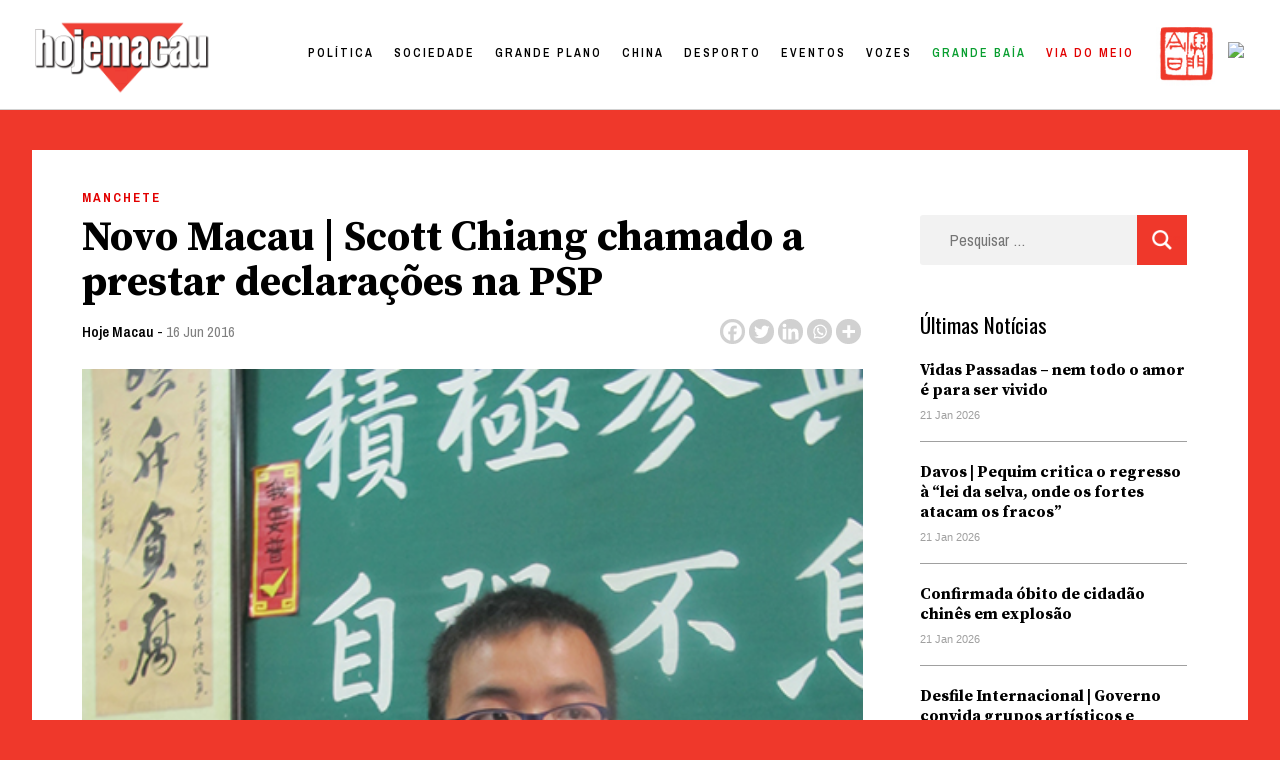

--- FILE ---
content_type: text/html; charset=UTF-8
request_url: https://hojemacau.com.mo/2016/06/16/novo-macau-scott-chiang-chamado-a-prestar-declaracoes-na-psp/
body_size: 36967
content:
<!doctype html>
<html lang="pt-PT">
<head><meta charset="UTF-8"><script>if(navigator.userAgent.match(/MSIE|Internet Explorer/i)||navigator.userAgent.match(/Trident\/7\..*?rv:11/i)){var href=document.location.href;if(!href.match(/[?&]nowprocket/)){if(href.indexOf("?")==-1){if(href.indexOf("#")==-1){document.location.href=href+"?nowprocket=1"}else{document.location.href=href.replace("#","?nowprocket=1#")}}else{if(href.indexOf("#")==-1){document.location.href=href+"&nowprocket=1"}else{document.location.href=href.replace("#","&nowprocket=1#")}}}}</script><script>class RocketLazyLoadScripts{constructor(){this.triggerEvents=["keydown","mousedown","mousemove","touchmove","touchstart","touchend","wheel"],this.userEventHandler=this._triggerListener.bind(this),this.touchStartHandler=this._onTouchStart.bind(this),this.touchMoveHandler=this._onTouchMove.bind(this),this.touchEndHandler=this._onTouchEnd.bind(this),this.clickHandler=this._onClick.bind(this),this.interceptedClicks=[],window.addEventListener("pageshow",(e=>{this.persisted=e.persisted})),window.addEventListener("DOMContentLoaded",(()=>{this._preconnect3rdParties()})),this.delayedScripts={normal:[],async:[],defer:[]},this.allJQueries=[]}_addUserInteractionListener(e){document.hidden?e._triggerListener():(this.triggerEvents.forEach((t=>window.addEventListener(t,e.userEventHandler,{passive:!0}))),window.addEventListener("touchstart",e.touchStartHandler,{passive:!0}),window.addEventListener("mousedown",e.touchStartHandler),document.addEventListener("visibilitychange",e.userEventHandler))}_removeUserInteractionListener(){this.triggerEvents.forEach((e=>window.removeEventListener(e,this.userEventHandler,{passive:!0}))),document.removeEventListener("visibilitychange",this.userEventHandler)}_onTouchStart(e){"HTML"!==e.target.tagName&&(window.addEventListener("touchend",this.touchEndHandler),window.addEventListener("mouseup",this.touchEndHandler),window.addEventListener("touchmove",this.touchMoveHandler,{passive:!0}),window.addEventListener("mousemove",this.touchMoveHandler),e.target.addEventListener("click",this.clickHandler),this._renameDOMAttribute(e.target,"onclick","rocket-onclick"))}_onTouchMove(e){window.removeEventListener("touchend",this.touchEndHandler),window.removeEventListener("mouseup",this.touchEndHandler),window.removeEventListener("touchmove",this.touchMoveHandler,{passive:!0}),window.removeEventListener("mousemove",this.touchMoveHandler),e.target.removeEventListener("click",this.clickHandler),this._renameDOMAttribute(e.target,"rocket-onclick","onclick")}_onTouchEnd(e){window.removeEventListener("touchend",this.touchEndHandler),window.removeEventListener("mouseup",this.touchEndHandler),window.removeEventListener("touchmove",this.touchMoveHandler,{passive:!0}),window.removeEventListener("mousemove",this.touchMoveHandler)}_onClick(e){e.target.removeEventListener("click",this.clickHandler),this._renameDOMAttribute(e.target,"rocket-onclick","onclick"),this.interceptedClicks.push(e),e.preventDefault(),e.stopPropagation(),e.stopImmediatePropagation()}_replayClicks(){window.removeEventListener("touchstart",this.touchStartHandler,{passive:!0}),window.removeEventListener("mousedown",this.touchStartHandler),this.interceptedClicks.forEach((e=>{e.target.dispatchEvent(new MouseEvent("click",{view:e.view,bubbles:!0,cancelable:!0}))}))}_renameDOMAttribute(e,t,n){e.hasAttribute&&e.hasAttribute(t)&&(event.target.setAttribute(n,event.target.getAttribute(t)),event.target.removeAttribute(t))}_triggerListener(){this._removeUserInteractionListener(this),"loading"===document.readyState?document.addEventListener("DOMContentLoaded",this._loadEverythingNow.bind(this)):this._loadEverythingNow()}_preconnect3rdParties(){let e=[];document.querySelectorAll("script[type=rocketlazyloadscript]").forEach((t=>{if(t.hasAttribute("src")){const n=new URL(t.src).origin;n!==location.origin&&e.push({src:n,crossOrigin:t.crossOrigin||"module"===t.getAttribute("data-rocket-type")})}})),e=[...new Map(e.map((e=>[JSON.stringify(e),e]))).values()],this._batchInjectResourceHints(e,"preconnect")}async _loadEverythingNow(){this.lastBreath=Date.now(),this._delayEventListeners(),this._delayJQueryReady(this),this._handleDocumentWrite(),this._registerAllDelayedScripts(),this._preloadAllScripts(),await this._loadScriptsFromList(this.delayedScripts.normal),await this._loadScriptsFromList(this.delayedScripts.defer),await this._loadScriptsFromList(this.delayedScripts.async);try{await this._triggerDOMContentLoaded(),await this._triggerWindowLoad()}catch(e){}window.dispatchEvent(new Event("rocket-allScriptsLoaded")),this._replayClicks()}_registerAllDelayedScripts(){document.querySelectorAll("script[type=rocketlazyloadscript]").forEach((e=>{e.hasAttribute("src")?e.hasAttribute("async")&&!1!==e.async?this.delayedScripts.async.push(e):e.hasAttribute("defer")&&!1!==e.defer||"module"===e.getAttribute("data-rocket-type")?this.delayedScripts.defer.push(e):this.delayedScripts.normal.push(e):this.delayedScripts.normal.push(e)}))}async _transformScript(e){return await this._littleBreath(),new Promise((t=>{const n=document.createElement("script");[...e.attributes].forEach((e=>{let t=e.nodeName;"type"!==t&&("data-rocket-type"===t&&(t="type"),n.setAttribute(t,e.nodeValue))})),e.hasAttribute("src")?(n.addEventListener("load",t),n.addEventListener("error",t)):(n.text=e.text,t());try{e.parentNode.replaceChild(n,e)}catch(e){t()}}))}async _loadScriptsFromList(e){const t=e.shift();return t?(await this._transformScript(t),this._loadScriptsFromList(e)):Promise.resolve()}_preloadAllScripts(){this._batchInjectResourceHints([...this.delayedScripts.normal,...this.delayedScripts.defer,...this.delayedScripts.async],"preload")}_batchInjectResourceHints(e,t){var n=document.createDocumentFragment();e.forEach((e=>{if(e.src){const i=document.createElement("link");i.href=e.src,i.rel=t,"preconnect"!==t&&(i.as="script"),e.getAttribute&&"module"===e.getAttribute("data-rocket-type")&&(i.crossOrigin=!0),e.crossOrigin&&(i.crossOrigin=e.crossOrigin),n.appendChild(i)}})),document.head.appendChild(n)}_delayEventListeners(){let e={};function t(t,n){!function(t){function n(n){return e[t].eventsToRewrite.indexOf(n)>=0?"rocket-"+n:n}e[t]||(e[t]={originalFunctions:{add:t.addEventListener,remove:t.removeEventListener},eventsToRewrite:[]},t.addEventListener=function(){arguments[0]=n(arguments[0]),e[t].originalFunctions.add.apply(t,arguments)},t.removeEventListener=function(){arguments[0]=n(arguments[0]),e[t].originalFunctions.remove.apply(t,arguments)})}(t),e[t].eventsToRewrite.push(n)}function n(e,t){let n=e[t];Object.defineProperty(e,t,{get:()=>n||function(){},set(i){e["rocket"+t]=n=i}})}t(document,"DOMContentLoaded"),t(window,"DOMContentLoaded"),t(window,"load"),t(window,"pageshow"),t(document,"readystatechange"),n(document,"onreadystatechange"),n(window,"onload"),n(window,"onpageshow")}_delayJQueryReady(e){let t=window.jQuery;Object.defineProperty(window,"jQuery",{get:()=>t,set(n){if(n&&n.fn&&!e.allJQueries.includes(n)){n.fn.ready=n.fn.init.prototype.ready=function(t){e.domReadyFired?t.bind(document)(n):document.addEventListener("rocket-DOMContentLoaded",(()=>t.bind(document)(n)))};const t=n.fn.on;n.fn.on=n.fn.init.prototype.on=function(){if(this[0]===window){function e(e){return e.split(" ").map((e=>"load"===e||0===e.indexOf("load.")?"rocket-jquery-load":e)).join(" ")}"string"==typeof arguments[0]||arguments[0]instanceof String?arguments[0]=e(arguments[0]):"object"==typeof arguments[0]&&Object.keys(arguments[0]).forEach((t=>{delete Object.assign(arguments[0],{[e(t)]:arguments[0][t]})[t]}))}return t.apply(this,arguments),this},e.allJQueries.push(n)}t=n}})}async _triggerDOMContentLoaded(){this.domReadyFired=!0,await this._littleBreath(),document.dispatchEvent(new Event("rocket-DOMContentLoaded")),await this._littleBreath(),window.dispatchEvent(new Event("rocket-DOMContentLoaded")),await this._littleBreath(),document.dispatchEvent(new Event("rocket-readystatechange")),await this._littleBreath(),document.rocketonreadystatechange&&document.rocketonreadystatechange()}async _triggerWindowLoad(){await this._littleBreath(),window.dispatchEvent(new Event("rocket-load")),await this._littleBreath(),window.rocketonload&&window.rocketonload(),await this._littleBreath(),this.allJQueries.forEach((e=>e(window).trigger("rocket-jquery-load"))),await this._littleBreath();const e=new Event("rocket-pageshow");e.persisted=this.persisted,window.dispatchEvent(e),await this._littleBreath(),window.rocketonpageshow&&window.rocketonpageshow({persisted:this.persisted})}_handleDocumentWrite(){const e=new Map;document.write=document.writeln=function(t){const n=document.currentScript,i=document.createRange(),r=n.parentElement;let o=e.get(n);void 0===o&&(o=n.nextSibling,e.set(n,o));const s=document.createDocumentFragment();i.setStart(s,0),s.appendChild(i.createContextualFragment(t)),r.insertBefore(s,o)}}async _littleBreath(){Date.now()-this.lastBreath>45&&(await this._requestAnimFrame(),this.lastBreath=Date.now())}async _requestAnimFrame(){return document.hidden?new Promise((e=>setTimeout(e))):new Promise((e=>requestAnimationFrame(e)))}static run(){const e=new RocketLazyLoadScripts;e._addUserInteractionListener(e)}}RocketLazyLoadScripts.run();</script>
	
	<meta name="viewport" content="width=device-width, initial-scale=1">
	<link rel="profile" href="https://gmpg.org/xfn/11">

	<title>Novo Macau | Scott Chiang chamado a prestar declarações na PSP &#8211; Hoje Macau</title><style id="rocket-critical-css">:root{--wp-admin-theme-color:#007cba;--wp-admin-theme-color-darker-10:#006ba1;--wp-admin-theme-color-darker-20:#005a87}#wpdcom *{box-sizing:border-box}#wpdcom .wpdiscuz-hidden{display:none}#wpdcom .wpd-clear,#wpdcom .clearfix{clear:both}#wpdcom .wpdlb{clip:rect(1px,1px,1px,1px);clip-path:inset(50%);height:1px;width:1px;margin:-1px;overflow:hidden;padding:0;position:absolute}[wpd-tooltip]{position:relative}[wpd-tooltip]::before{content:"";position:absolute;top:-8px;left:50%;transform:translateX(-50%);border-width:7px 7px 0 7px;border-style:solid;border-color:#555555 transparent transparent transparent;z-index:100;opacity:0}[wpd-tooltip]::after{content:attr(wpd-tooltip);position:absolute;left:50%;top:-8px;transform:translateX(-50%) translateY(-100%);background:#555555;text-align:center;color:#fff;padding:8px 10px;font-size:11px;line-height:1.5;min-width:6vw;border-width:0;border-radius:4px;z-index:99;opacity:0;text-transform:none}[wpd-tooltip-position='left']::before{left:0%;top:50%;margin-left:-11px;transform:translatey(-50%) rotate(-90deg)}[wpd-tooltip-position='left']::after{left:0%;top:50%;margin-left:-8px;transform:translateX(-100%) translateY(-50%)}.wpd-social-login [wpd-tooltip]::after{top:-24px}.wpd-social-login [wpd-tooltip]::before{top:-24px}#wpdcom .wpd-social-login i{opacity:0.8;font-size:12px;color:#ffffff;text-align:center;line-height:22px;width:22px;height:22px;border-radius:50%;display:inline-block;margin:0 2px}#wpdcom .wpd-social-login .wpdsn-fb i{background-color:#4267B2}#wpdcom .wpd-auth .wpdiscuz-social-login-spinner{display:none}#wpdcom .wpd-social-login-agreement{width:100%;margin-top:15px;margin-bottom:0;font-size:12px;padding:20px 30px 10px 30px;background-color:#F8F8F8;border:1px dotted #dddddd;clear:both;line-height:normal}#wpdcom .wpd-social-login-agreement .wpd-agreement-title{font-weight:bold;margin-bottom:5px;font-size:15px}#wpdcom .wpd-social-login-agreement .wpd-agreement-button{text-transform:uppercase;padding:3px 20px;margin:5px 0 0 15px;font-size:12px;line-height:20px;color:#00B38F;display:inline-block}#wpdcom .wpd-social-login-agreement .wpd-agreement-button.wpd-agreement-button-agree{border:1px dotted #00B38F;color:#00B38F}#wpdcom .wpd-social-login-agreement .wpd-agreement-button.wpd-agreement-button-disagree{border:1px dotted #ff312f;color:#ff312f}#wpdcom .wpd-social-login-agreement .wpd-agreement-buttons{margin-top:4px}#wpdcom .wpd-social-login-agreement .wpd-agreement-buttons-right{float:right}#wpdcom .wpd-secondary-forms-social-content .wpd-social-login-agreement{padding:20px}#wpdcom .wpd-social-login .wpd-connect-with{line-height:20px;font-size:14px;margin:0px 9px;vertical-align:baseline;color:#666}#wpdcom .wpdiscuz-subscribe-bar{width:100%}#wpdcom .wpdiscuz-subscribe-bar form{display:flex;justify-content:flex-start;flex-direction:row;align-items:center}#wpdcom .wpd-form .wpd-avatar{display:none}#wpdcom .wpd-form .wpdiscuz-textarea-wrap{margin-bottom:10px;margin-top:10px}#wpdcom .wpd-form .wpdiscuz-textarea-wrap [id^=wpd-editor-wraper]{position:relative}#wpdcom .wc-field-submit input[type="submit"]{margin-left:2%}#wpdcom .wpd_label input[type="checkbox"].wpd_label__checkbox{display:none}#wpdcom .wpd_label__checkbox{display:none}#wpdcom .wpd_label__check{display:inline-block;border:0px;border-radius:0;vertical-align:middle;text-align:center;margin:0px 3px 0px 0px}#wpdcom .wpd_label__check i.wpdicon{font-size:15px;line-height:20px;padding:4px 5px;width:32px;margin:0px}#wpdcom .wpd_label__check i.wpdicon-on{display:none;color:#00b38f;border:1px solid #b5e5db}#wpdcom .wpd_label__check i.wpdicon-off{display:inline-block;color:#aaaaaa;border:1px solid #dddddd}#wpdcom .wpd-editor-char-counter{font-size:9px;padding:3px 5px 2px;position:absolute;right:0}#wpdcom .wpd-form-row .wpdiscuz-item{width:100%;vertical-align:baseline;padding:1px 0 7px 0;position:relative}#wpdcom .wpd-form-row .wpd-field{width:100%;line-height:20px;color:#777777;display:inline-block;float:none;clear:both;margin:0;box-sizing:border-box;padding:3px 5px 3px 5px;font-size:14px;border-radius:3px;vertical-align:baseline}#wpdcom .wpd-form-row .wpd-has-icon .wpd-field{padding-left:30px}#wpdcom .wpd-form-row .wpdiscuz-item .wpd-field-icon{display:inline-block;font-size:16px;line-height:16px;opacity:0.3;padding:0;margin:0px;position:absolute;top:9px;left:8px;width:20px;text-align:left}#wpdcom .wpd-form-row .wpdiscuz-item input[type="text"],#wpdcom .wpd-form-row .wpdiscuz-item input[type="email"]{height:32px}#wpdcom .wc-field-submit{text-align:right;padding:10px 2px 0 0;display:flex;flex-wrap:wrap;justify-content:flex-end;align-items:flex-start}#wpdcom .wpd-form-col-left div:last-of-type,#wpdcom .wpd-form-col-right div:last-of-type{border-bottom:none}#wpdcom .wpd-thread-head .wpd-thread-filter{display:flex;flex-direction:row;flex-wrap:wrap;justify-content:space-between;align-items:flex-end}#wpdcom .wpd-thread-filter .wpd-filter{font-size:16px;color:#999999;border-bottom:2px solid #999999;text-align:center;padding:5px 10px;margin:0 1px -2px 1px;line-height:18px}#wpdcom .wpd-thread-filter .wpdf-reacted{color:#ffa600;border-bottom-color:#ffa600;width:34px}#wpdcom .wpd-thread-filter .wpdf-hottest{color:#fc5844;border-bottom-color:#fc5844;width:34px}#wpdiscuz-comment-message{position:fixed;top:20px;right:5px;width:300px;z-index:99999}#wpd-editor-source-code-wrapper-bg{display:none;position:fixed;top:0;left:0;background-color:rgba(0,0,0,.6);width:100%;z-index:9999999;height:100%}#wpd-editor-source-code-wrapper{display:none;width:50%;height:350px;position:fixed;top:50%;left:50%;transform:translate(-50%,-50%);background-color:#fff;z-index:99999991;justify-content:center;align-items:center;padding:5px;border-radius:5px;text-align:right}#wpd-editor-source-code{height:300px;width:100%;resize:none}#wpd-insert-source-code{padding:3px 40px;margin-top:5px}#wpdiscuz-loading-bar{position:fixed;top:0;right:0;width:70px;border:0;background:transparent;z-index:999999;display:none}#wpdiscuz-loading-bar:before{content:"";display:inline-block;width:5px;height:6px;background:#888;border-radius:50%;animation:wpdLoading 1s ease infinite;box-shadow:0 0 5px 1px #fff}@keyframes wpdLoading{0%{transform:translateX(0)}5%{transform:translateX(0);width:18px;transform-origin:right}50%{transform:translateX(50px);width:10px}55%{transform:translateX(42px);width:18px}100%{transform:translateX(0)}}#wpdcom .wpd-comment-info-bar{display:none;padding:10px;margin:20px auto 0 auto;flex-direction:row;justify-content:space-between;border:1px dashed #39b89a;background:#f7fffc;font-size:14px}#wpdcom .wpd-current-view{padding:3px;color:#555}#wpdcom .wpd-comment-info-bar .wpd-current-view i{color:#07B290;margin-right:6px;font-size:18px}#wpdcom .wpd-filter-view-all{color:#fff;background:#999;padding:5px 20px;font-size:13px;border-radius:3px}@media screen and (max-width:600px){#wpdcom .wpd-form .wpd-avatar{display:none}#wpdcom .wpd-form .wpd-form-foot,#wpdcom .wpd-form-row .wpd-form-col-left,#wpdcom .wpd-form-row .wpd-form-col-right{width:100%;float:none}#wpdiscuz-comment-message{width:97%}#wpdcom .wpd-thread-head .wpd-thread-filter{margin-top:5px}#wpdcom .wpdiscuz-subscribe-form-button{width:99%;margin-top:8px}#wpdcom .wpdiscuz-subscribe-bar #wpdiscuz_subscription_button{width:100%;min-height:20px!important;height:26px!important}}.fab,.far,.fas{-moz-osx-font-smoothing:grayscale;-webkit-font-smoothing:antialiased;display:inline-block;font-style:normal;font-variant:normal;text-rendering:auto;line-height:1}.fa-pulse{-webkit-animation:fa-spin 1s steps(8) infinite;animation:fa-spin 1s steps(8) infinite}@-webkit-keyframes fa-spin{0%{-webkit-transform:rotate(0deg);transform:rotate(0deg)}to{-webkit-transform:rotate(1turn);transform:rotate(1turn)}}@keyframes fa-spin{0%{-webkit-transform:rotate(0deg);transform:rotate(0deg)}to{-webkit-transform:rotate(1turn);transform:rotate(1turn)}}.fa-user:before{content:"\f007"}.fa-image:before{content:"\f03e"}.fa-facebook:before{content:"\f09a"}.fa-link:before{content:"\f0c1"}.fa-bolt:before{content:"\f0e7"}.fa-bell:before{content:"\f0f3"}.fa-quote-left:before{content:"\f10d"}.fa-bell-slash:before{content:"\f1f6"}.fa-fire:before{content:"\f06d"}.fa-at:before{content:"\f1fa"}.fa-spinner:before{content:"\f110"}@font-face{font-family:"Font Awesome 5 Brands";font-style:normal;font-weight:400;font-display:block;src:url(https://dividebytwo.ovh/wp-content/plugins/wpdiscuz/assets/third-party/font-awesome-5.13.0/webfonts/fa-brands-400.eot);src:url(https://dividebytwo.ovh/wp-content/plugins/wpdiscuz/assets/third-party/font-awesome-5.13.0/webfonts/fa-brands-400.eot?#iefix) format("embedded-opentype"),url(https://dividebytwo.ovh/wp-content/plugins/wpdiscuz/assets/third-party/font-awesome-5.13.0/webfonts/fa-brands-400.woff2) format("woff2"),url(https://dividebytwo.ovh/wp-content/plugins/wpdiscuz/assets/third-party/font-awesome-5.13.0/webfonts/fa-brands-400.woff) format("woff"),url(https://dividebytwo.ovh/wp-content/plugins/wpdiscuz/assets/third-party/font-awesome-5.13.0/webfonts/fa-brands-400.ttf) format("truetype"),url(https://dividebytwo.ovh/wp-content/plugins/wpdiscuz/assets/third-party/font-awesome-5.13.0/webfonts/fa-brands-400.svg#fontawesome) format("svg")}.fab{font-family:"Font Awesome 5 Brands"}@font-face{font-family:"Font Awesome 5 Free";font-style:normal;font-weight:400;font-display:block;src:url(https://dividebytwo.ovh/wp-content/plugins/wpdiscuz/assets/third-party/font-awesome-5.13.0/webfonts/fa-regular-400.eot);src:url(https://dividebytwo.ovh/wp-content/plugins/wpdiscuz/assets/third-party/font-awesome-5.13.0/webfonts/fa-regular-400.eot?#iefix) format("embedded-opentype"),url(https://dividebytwo.ovh/wp-content/plugins/wpdiscuz/assets/third-party/font-awesome-5.13.0/webfonts/fa-regular-400.woff2) format("woff2"),url(https://dividebytwo.ovh/wp-content/plugins/wpdiscuz/assets/third-party/font-awesome-5.13.0/webfonts/fa-regular-400.woff) format("woff"),url(https://dividebytwo.ovh/wp-content/plugins/wpdiscuz/assets/third-party/font-awesome-5.13.0/webfonts/fa-regular-400.ttf) format("truetype"),url(https://dividebytwo.ovh/wp-content/plugins/wpdiscuz/assets/third-party/font-awesome-5.13.0/webfonts/fa-regular-400.svg#fontawesome) format("svg")}.fab,.far{font-weight:400}@font-face{font-family:"Font Awesome 5 Free";font-style:normal;font-weight:900;font-display:block;src:url(https://dividebytwo.ovh/wp-content/plugins/wpdiscuz/assets/third-party/font-awesome-5.13.0/webfonts/fa-solid-900.eot);src:url(https://dividebytwo.ovh/wp-content/plugins/wpdiscuz/assets/third-party/font-awesome-5.13.0/webfonts/fa-solid-900.eot?#iefix) format("embedded-opentype"),url(https://dividebytwo.ovh/wp-content/plugins/wpdiscuz/assets/third-party/font-awesome-5.13.0/webfonts/fa-solid-900.woff2) format("woff2"),url(https://dividebytwo.ovh/wp-content/plugins/wpdiscuz/assets/third-party/font-awesome-5.13.0/webfonts/fa-solid-900.woff) format("woff"),url(https://dividebytwo.ovh/wp-content/plugins/wpdiscuz/assets/third-party/font-awesome-5.13.0/webfonts/fa-solid-900.ttf) format("truetype"),url(https://dividebytwo.ovh/wp-content/plugins/wpdiscuz/assets/third-party/font-awesome-5.13.0/webfonts/fa-solid-900.svg#fontawesome) format("svg")}.far,.fas{font-family:"Font Awesome 5 Free"}.fas{font-weight:900}#wpdcom .wmu-hide{display:none!important}#wpdcom .wmu-upload-wrap{float:right}#wpdcom .wmu-add{margin:0 2px;color:#aaa;display:inline}#wpdcom .wmu-add i{color:#444}#wpdcom .wmu-add input[type=file]{visibility:hidden;display:none}#wpdcom .wmu-tabs{width:100%;padding:8px 0 17px 0;margin:1px 0 0 0;border-top:1px dotted #ddd;text-align:left}#wpdcom .wmu-action-wrap{width:100%;margin:0;padding:0;text-align:left}.lity-hide{display:none}.wpd-clear{clear:both}html{line-height:1.15;-webkit-text-size-adjust:100%}body{margin:0}main{display:block}h1{font-size:2em;margin:0.67em 0}a{background-color:transparent}img{border-style:none}button,input,select,textarea{font-family:inherit;font-size:100%;line-height:1.15;margin:0}button,input{overflow:visible}button,select{text-transform:none}button,[type="submit"]{-webkit-appearance:button}button::-moz-focus-inner,[type="submit"]::-moz-focus-inner{border-style:none;padding:0}button:-moz-focusring,[type="submit"]:-moz-focusring{outline:1px dotted ButtonText}textarea{overflow:auto}[type="checkbox"]{box-sizing:border-box;padding:0}[type="search"]{-webkit-appearance:textfield;outline-offset:-2px}[type="search"]::-webkit-search-decoration{-webkit-appearance:none}::-webkit-file-upload-button{-webkit-appearance:button;font:inherit}*,*::before,*::after{box-sizing:inherit}html{box-sizing:border-box}body,button,input,select,textarea{color:#404040;font-family:-apple-system,BlinkMacSystemFont,"Segoe UI",Roboto,Oxygen-Sans,Ubuntu,Cantarell,"Helvetica Neue",sans-serif;font-size:1rem;line-height:1.5}h1,h2{clear:both}p{margin-bottom:1.5em}i{font-style:italic}body{background:#fff}ul{margin:0 0 1.5em 3em}ul{list-style:disc}img{height:auto;max-width:100%}button,input[type="submit"]{border:1px solid;border-color:#ccc #ccc #bbb;border-radius:3px;background:#e6e6e6;color:rgba(0,0,0,0.8);line-height:1;padding:0.6em 1em 0.4em}input[type="text"],input[type="email"],input[type="search"],textarea{color:#666;border:1px solid #ccc;border-radius:3px;padding:3px}select{border:1px solid #ccc}textarea{width:100%}.main-navigation{display:block;width:100%}.main-navigation ul{display:none;list-style:none;margin:0;padding-left:0}.main-navigation li{position:relative}.main-navigation a{display:block;text-decoration:none}.menu-toggle{display:block}@media screen and (min-width:37.5em){.menu-toggle{display:none}.main-navigation ul{display:flex}}.site-main .post-navigation{margin:0 0 1.5em}.post-navigation .nav-links{display:flex}.post-navigation .nav-previous{flex:1 0 50%}.post{margin:0 0 1.5em}.entry-content{margin:1.5em 0 0}.widget{margin:0 0 1.5em}.custom-logo-link{display:inline-block}.screen-reader-text{border:0;clip:rect(1px,1px,1px,1px);clip-path:inset(50%);height:1px;margin:-1px;overflow:hidden;padding:0;position:absolute!important;width:1px;word-wrap:normal!important}img.menu_toggle{position:absolute;width:20px!important;right:2.5%;top:48px;z-index:}.off{margin-right:-400px}.close{position:absolute;width:20px!important;right:1.5vw;top:50px}.hamburger_overlay{position:fixed;width:300px;height:100vh;top:0!important;right:0;padding:100px 30px 100px 30px;background-color:white;z-index:99;-webkit-box-shadow:-11px 0px 5px 0px rgba(0,0,0,0.25);-moz-box-shadow:-11px 0px 5px 0px rgba(0,0,0,0.25);box-shadow:-11px 0px 5px 0px rgba(0,0,0,0.25)}.hamburger_overlay li{list-style:none;margin:0!important}.hamburger_overlay .menu-item{width:100%;display:block}.hamburger_overlay .menu{display:block!important}#search-4{width:100%}*{box-sizing:border-box}body{background-color:#EF382B;color:black;overflow-x:hidden;padding-top:110px}#masthead{width:100vw;height:110px;background:white;padding:27px 2%;z-index:100;top:0;border-bottom:1px solid #D1D1D1;position:fixed}#site-navigation{width:auto;float:right;margin-top:-50px;padding-right:5%}#menu-item-58976 a{text-transform:lowercase!important;color:#EF382B!important}#masthead img{width:170px;margin-top:-5px}#site-navigation li{float:left;font-family:'Archivo Narrow',sans-serif;letter-spacing:3px;font-size:14px;font-weight:600;color:black;text-transform:uppercase;margin-left:45px;color:black}#site-navigation li a{color:black}.site-main{background-color:white;width:95%;max-width:1500px;margin:0 auto;margin-top:40px;padding:30px 50px;box-sizing:border-box}#secondary{display:none}.single article{width:70%}.single article h1{font-family:'Source Serif Pro',serif;font-size:42px;line-height:45px;margin:30px 0 10px 0}.single article .post-thumbnail{margin-top:20px;max-height:550px;overflow:hidden}.single article .post-thumbnail img{min-width:100%;object-fit:cover;object-position:50% 50%}.single article{font-family:'Source Serif Pro',serif;font-size:18px;line-height:34px}.single article p:first-child::first-letter{font-family:'Source Serif Pro',serif;height:90px;overflow-y:hidden;font-size:115px;font-weight:700;color:#EF382B;padding:15px 10px 0 0;line-height:normal;float:left}.single article .entry-content p{margin-left:20%}.single article .entry-header a:first-child{display:inline-block;font-size:13px;text-transform:uppercase;letter-spacing:2px;font-weight:700;color:#E20000;text-decoration:none;font-family:'Archivo Narrow',sans-serif}ul.post-categories{list-style:none;margin:0;padding:0}ul.post-categories li{float:left;padding-right:10px}.single article .entry-header .author a{font-size:15px;color:black;text-transform:none;letter-spacing:normal;font-weight:600}.single article .entry-header .posted-on a{font-size:15px;color:grey;text-transform:none;letter-spacing:normal;font-weight:400}.single .entry-footer .cat-links{display:none}.single .entry-footer .tags-links{font-family:'Archivo Narrow',sans-serif;font-size:15px;color:black;text-transform:none;letter-spacing:normal;font-weight:600}.single .entry-footer .tags-links a{color:gray;text-decoration:none}.single .saboxplugin-wrap .clearfix{display:none}.post-navigation{display:none}.single ul.the_champ_sharing_ul{width:auto;height:30px;margin-top:-33px!important;float:right}.single .wpd-avatar{width:50px;height:50px;overflow:hidden;border-radius:50%}.single .site #wpdcom *{line-height:auto!important}.wpd-thread-filter{display:none!important}#wpd-field-submit-0_0{background-color:#EF382B;border:none;color:white;border-radius:0;font-size:13px;letter-spacing:1px;text-transform:uppercase;font-family:'Archivo Narrow',sans-serif;padding:13px 20px}.tags-links{display:none}.single .site-main{position:relative}.single #secondary{display:block;width:22%;position:absolute;top:150px;right:5%}#secondary .widget_recent_entries ul{list-style:none;padding:0;margin:0}#secondary .widget_recent_entries ul a{font-family:'Source Serif Pro',serif;color:black;font-size:16px;line-height:20px;text-decoration:none;font-weight:700;width:100%;display:inline-block;padding-top:20px}#secondary .widget_recent_entries ul li{border-bottom:1px solid #a0a0a0;padding-bottom:15px}#secondary .post-date{color:#a0a0a0;font-size:11px;font-family:-apple-system,BlinkMacSystemFont,"Segoe UI",Roboto,Oxygen-Sans,Ubuntu,Cantarell,"Helvetica Neue",sans-serif}#secondary .widget_recent_entries h2{font-size:21px;font-family:'Oswald',serif;font-weight:400;margin:0}#secondary .search-form .search-submit,.hamburger_overlay .search-form .search-submit{background-color:#EF382B;border:none;color:#EF382B;border-radius:0;font-size:13px;letter-spacing:1px;text-transform:uppercase;font-family:'Archivo Narrow',sans-serif;padding:13px 20px;margin-top:-70px;float:right;display:block;z-index:9;position:relative;width:50px;height:50px}#secondary .search-form,.hamburger_overlay .search-form{position:relative}.hamburger_overlay .search-form{width:100%}#secondary .search-form:after,.hamburger_overlay .search-form:after{content:'';background:url('/wp-content/uploads/2020/10/lupa.png');background-size:contain;width:20px;height:20px;display:block;z-index:999;position:absolute;right:15px;top:15px}#secondary .search-form,.hamburger_overlay .search-form{text-align:center}#secondary .search-form label,.hamburger_overlay .search-form label{width:100%;display:block}#secondary .search-field,.hamburger_overlay .search-field{width:100%;height:50px;border:none;padding-left:30px;margin-bottom:20px;font-family:'Archivo Narrow',sans-serif;color:black;font-size:16px;background-color:#f2f2f2}@media only screen and (max-width:1024px){#primary-menu{display:none}}@media only screen and (max-width:780px){#masthead{height:60px;padding:0}img.menu_toggle{top:17px}img.close{top:17px}.menu-toggle{display:none}.custom-logo{margin-left:10px;margin-top:3px!important}#masthead img{width:100px;padding-top:10px}.menu_toggle{top:15px}.site-main{margin-top:0;margin-top:-30px;padding:10% 5% 0 5%}.single .site-main{padding:15px 5% 0 5%}.single article{width:100%}.single #secondary{width:94%;margin-left:3%;padding:5%;position:relative;top:20px;right:0;background-color:white}.single article .entry-content p{margin-left:0}}ul.the_champ_sharing_ul,ul.heateor_ss_follow_ul{list-style:none!important;padding-left:0!important}ul.the_champ_sharing_ul,ul.heateor_ss_follow_ul{margin:1px 0!important}ul.the_champ_sharing_ul li.theChampSharingRound,ul.heateor_ss_follow_ul li.theChampSharingRound{background:0 0!important}ul.heateor_ss_follow_ul li{width:auto}ul.heateor_ss_follow_ul li,ul.the_champ_sharing_ul li{float:left!important;margin:0!important;padding:0!important;list-style:none!important;border:none!important;clear:none}.theChampSharing{display:block;margin:2px}ul.the_champ_sharing_ul li:before,ul.heateor_ss_follow_ul li:before{content:none!important}div.the_champ_horizontal_sharing li{width:auto}.theChampInstagramBackground{background:radial-gradient(circle at 30% 107%,#fdf497 0%,#fdf497 5%,#fd5949 45%,#d6249f 60%,#285AEB 90%)}.theChampFacebookBackground{background-color:#4267B2}.theChampLinkedinBackground{background-color:#0077B5}.theChampMoreBackground{background-color:#EE8E2D}.theChampPinterestBackground{background-color:#CC2329}.theChampRedditBackground{background-color:#FF5700}.theChampTwitterBackground{background-color:#55acee}.theChampWhatsappBackground{background-color:#55EB4C}.theChampSharingSvg{width:100%;height:100%}.theChampFacebookSvg{background:url('data:image/svg+xml;charset=utf8,%3Csvg%20xmlns%3D%22http%3A%2F%2Fwww.w3.org%2F2000%2Fsvg%22%20width%3D%22100%25%22%20height%3D%22100%25%22%20viewBox%3D%22-5%20-5%2042%2042%22%3E%3Cpath%20d%3D%22M17.78%2027.5V17.008h3.522l.527-4.09h-4.05v-2.61c0-1.182.33-1.99%202.023-1.99h2.166V4.66c-.375-.05-1.66-.16-3.155-.16-3.123%200-5.26%201.905-5.26%205.405v3.016h-3.53v4.09h3.53V27.5h4.223z%22%20fill%3D%22%23fff%22%3E%3C%2Fpath%3E%3C%2Fsvg%3E') no-repeat center center}.theChampLinkedinSvg{background:url('data:image/svg+xml;charset=utf8,%3Csvg%20xmlns%3D%22http%3A%2F%2Fwww.w3.org%2F2000%2Fsvg%22%20width%3D%22100%25%22%20height%3D%22100%25%22%20viewBox%3D%22-2%20-2%2035%2039%22%3E%3Cpath%20d%3D%22M6.227%2012.61h4.19v13.48h-4.19V12.61zm2.095-6.7a2.43%202.43%200%200%201%200%204.86c-1.344%200-2.428-1.09-2.428-2.43s1.084-2.43%202.428-2.43m4.72%206.7h4.02v1.84h.058c.56-1.058%201.927-2.176%203.965-2.176%204.238%200%205.02%202.792%205.02%206.42v7.395h-4.183v-6.56c0-1.564-.03-3.574-2.178-3.574-2.18%200-2.514%201.7-2.514%203.46v6.668h-4.187V12.61z%22%20fill%3D%22%23fff%22%2F%3E%3C%2Fsvg%3E') no-repeat center center}.theChampMoreSvg{background:url([data-uri]) left no-repeat}.theChampPinterestSvg{background:url('data:image/svg+xml;charset=utf8,%3Csvg%20xmlns%3D%22http%3A%2F%2Fwww.w3.org%2F2000%2Fsvg%22%20width%3D%22100%25%22%20height%3D%22100%25%22%20viewBox%3D%22-2%20-2%2035%2035%22%3E%3Cpath%20fill%3D%22%23fff%22%20d%3D%22M16.539%204.5c-6.277%200-9.442%204.5-9.442%208.253%200%202.272.86%204.293%202.705%205.046.303.125.574.005.662-.33.061-.231.205-.816.27-1.06.088-.331.053-.447-.191-.736-.532-.627-.873-1.439-.873-2.591%200-3.338%202.498-6.327%206.505-6.327%203.548%200%205.497%202.168%205.497%205.062%200%203.81-1.686%207.025-4.188%207.025-1.382%200-2.416-1.142-2.085-2.545.397-1.674%201.166-3.48%201.166-4.689%200-1.081-.581-1.983-1.782-1.983-1.413%200-2.548%201.462-2.548%203.419%200%201.247.421%202.091.421%202.091l-1.699%207.199c-.505%202.137-.076%204.755-.039%205.019.021.158.223.196.314.077.13-.17%201.813-2.247%202.384-4.324.162-.587.929-3.631.929-3.631.46.876%201.801%201.646%203.227%201.646%204.247%200%207.128-3.871%207.128-9.053.003-3.918-3.317-7.568-8.361-7.568z%22%2F%3E%3C%2Fsvg%3E') no-repeat center center}.theChampRedditSvg{background:url([data-uri]) left no-repeat}.theChampTwitterSvg{background:url([data-uri]) left no-repeat}.theChampWhatsappSvg{background:url([data-uri]) left no-repeat}.theChampSharing{float:left;border:none}.theChampInstagramSvg{background:url('data:image/svg+xml;charset=utf8,%3Csvg%20id%3D%22Layer_1%22%20version%3D%221.1%22%20viewBox%3D%22-10%20-10%20148%20148%22%20xml%3Aspace%3D%22preserve%22%20xmlns%3D%22http%3A%2F%2Fwww.w3.org%2F2000%2Fsvg%22%20xmlns%3Axlink%3D%22http%3A%2F%2Fwww.w3.org%2F1999%2Fxlink%22%3E%3Cg%3E%3Cg%3E%3Cpath%20d%3D%22M86%2C112H42c-14.336%2C0-26-11.663-26-26V42c0-14.337%2C11.664-26%2C26-26h44c14.337%2C0%2C26%2C11.663%2C26%2C26v44%20%20%20%20C112%2C100.337%2C100.337%2C112%2C86%2C112z%20M42%2C24c-9.925%2C0-18%2C8.074-18%2C18v44c0%2C9.925%2C8.075%2C18%2C18%2C18h44c9.926%2C0%2C18-8.075%2C18-18V42%20%20%20%20c0-9.926-8.074-18-18-18H42z%22%20fill%3D%22%23fff%22%3E%3C%2Fpath%3E%3C%2Fg%3E%3Cg%3E%3Cpath%20d%3D%22M64%2C88c-13.234%2C0-24-10.767-24-24c0-13.234%2C10.766-24%2C24-24s24%2C10.766%2C24%2C24C88%2C77.233%2C77.234%2C88%2C64%2C88z%20M64%2C48c-8.822%2C0-16%2C7.178-16%2C16s7.178%2C16%2C16%2C16c8.822%2C0%2C16-7.178%2C16-16S72.822%2C48%2C64%2C48z%22%20fill%3D%22%23fff%22%3E%3C%2Fpath%3E%3C%2Fg%3E%3Cg%3E%3Ccircle%20cx%3D%2289.5%22%20cy%3D%2238.5%22%20fill%3D%22%23fff%22%20r%3D%225.5%22%3E%3C%2Fcircle%3E%3C%2Fg%3E%3C%2Fg%3E%3C%2Fsvg%3E') no-repeat center center}.the_champ_horizontal_sharing .theChampFacebookSvg{background:url('data:image/svg+xml;charset=utf8,%3Csvg%20xmlns%3D%22http%3A%2F%2Fwww.w3.org%2F2000%2Fsvg%22%20width%3D%22100%25%22%20height%3D%22100%25%22%20viewBox%3D%22-5%20-5%2042%2042%22%3E%3Cpath%20d%3D%22M17.78%2027.5V17.008h3.522l.527-4.09h-4.05v-2.61c0-1.182.33-1.99%202.023-1.99h2.166V4.66c-.375-.05-1.66-.16-3.155-.16-3.123%200-5.26%201.905-5.26%205.405v3.016h-3.53v4.09h3.53V27.5h4.223z%22%20fill%3D%22white%22%3E%3C%2Fpath%3E%3C%2Fsvg%3E') no-repeat center center}.the_champ_horizontal_sharing .theChampLinkedinSvg{background:url('data:image/svg+xml;charset=utf8,%3Csvg%20xmlns%3D%22http%3A%2F%2Fwww.w3.org%2F2000%2Fsvg%22%20width%3D%22100%25%22%20height%3D%22100%25%22%20viewBox%3D%22-2%20-2%2035%2039%22%3E%3Cpath%20d%3D%22M6.227%2012.61h4.19v13.48h-4.19V12.61zm2.095-6.7a2.43%202.43%200%200%201%200%204.86c-1.344%200-2.428-1.09-2.428-2.43s1.084-2.43%202.428-2.43m4.72%206.7h4.02v1.84h.058c.56-1.058%201.927-2.176%203.965-2.176%204.238%200%205.02%202.792%205.02%206.42v7.395h-4.183v-6.56c0-1.564-.03-3.574-2.178-3.574-2.18%200-2.514%201.7-2.514%203.46v6.668h-4.187V12.61z%22%20fill%3D%22white%22%2F%3E%3C%2Fsvg%3E') no-repeat center center}.the_champ_horizontal_sharing .theChampMoreSvg{background:url('data:image/svg+xml;charset=utf8,%3Csvg%20xmlns%3D%22http%3A%2F%2Fwww.w3.org%2F2000%2Fsvg%22%20width%3D%22100%25%22%20height%3D%22100%25%22%20viewBox%3D%22-4%20-4%2038%2038%22%3E%3Ccircle%20cx%3D%2210%22%20cy%3D%2215%22%20r%3D%223%22%20fill%3D%22white%22%3E%3C%2Fcircle%3E%3Ccircle%20cx%3D%2220%22%20cy%3D%2210%22%20r%3D%223%22%20fill%3D%22white%22%3E%3C%2Fcircle%3E%3Ccircle%20cx%3D%2220%22%20cy%3D%2220%22%20r%3D%223%22%20fill%3D%22white%22%3E%3C%2Fcircle%3E%3Cpath%20d%3D%22M%2010%2015%20L%2020%2010%20m%200%2010%20L%2010%2015%22%20stroke-width%3D%222%22%20stroke%3D%22white%22%3E%3C%2Fpath%3E%3C%2Fsvg%3E') no-repeat center center}.the_champ_horizontal_sharing .theChampPinterestSvg{background:url('data:image/svg+xml;charset=utf8,%3Csvg%20xmlns%3D%22http%3A%2F%2Fwww.w3.org%2F2000%2Fsvg%22%20width%3D%22100%25%22%20height%3D%22100%25%22%20viewBox%3D%22-2%20-2%2035%2035%22%3E%3Cpath%20fill%3D%22white%22%20d%3D%22M16.539%204.5c-6.277%200-9.442%204.5-9.442%208.253%200%202.272.86%204.293%202.705%205.046.303.125.574.005.662-.33.061-.231.205-.816.27-1.06.088-.331.053-.447-.191-.736-.532-.627-.873-1.439-.873-2.591%200-3.338%202.498-6.327%206.505-6.327%203.548%200%205.497%202.168%205.497%205.062%200%203.81-1.686%207.025-4.188%207.025-1.382%200-2.416-1.142-2.085-2.545.397-1.674%201.166-3.48%201.166-4.689%200-1.081-.581-1.983-1.782-1.983-1.413%200-2.548%201.462-2.548%203.419%200%201.247.421%202.091.421%202.091l-1.699%207.199c-.505%202.137-.076%204.755-.039%205.019.021.158.223.196.314.077.13-.17%201.813-2.247%202.384-4.324.162-.587.929-3.631.929-3.631.46.876%201.801%201.646%203.227%201.646%204.247%200%207.128-3.871%207.128-9.053.003-3.918-3.317-7.568-8.361-7.568z%22%2F%3E%3C%2Fsvg%3E') no-repeat center center}.the_champ_horizontal_sharing .theChampRedditSvg{background:url('data:image/svg+xml;charset=utf8,%3Csvg%20xmlns%3D%22http%3A%2F%2Fwww.w3.org%2F2000%2Fsvg%22%20width%3D%22100%25%22%20height%3D%22100%25%22%20viewBox%3D%22-3.5%20-3.5%2039%2039%22%3E%3Cpath%20d%3D%22M28.543%2015.774a2.953%202.953%200%200%200-2.951-2.949%202.882%202.882%200%200%200-1.9.713%2014.075%2014.075%200%200%200-6.85-2.044l1.38-4.349%203.768.884a2.452%202.452%200%201%200%20.24-1.176l-4.274-1a.6.6%200%200%200-.709.4l-1.659%205.224a14.314%2014.314%200%200%200-7.316%202.029%202.908%202.908%200%200%200-1.872-.681%202.942%202.942%200%200%200-1.618%205.4%205.109%205.109%200%200%200-.062.765c0%204.158%205.037%207.541%2011.229%207.541s11.22-3.383%2011.22-7.541a5.2%205.2%200%200%200-.053-.706%202.963%202.963%200%200%200%201.427-2.51zm-18.008%201.88a1.753%201.753%200%200%201%201.73-1.74%201.73%201.73%200%200%201%201.709%201.74%201.709%201.709%200%200%201-1.709%201.711%201.733%201.733%200%200%201-1.73-1.711zm9.565%204.968a5.573%205.573%200%200%201-4.081%201.272h-.032a5.576%205.576%200%200%201-4.087-1.272.6.6%200%200%201%20.844-.854%204.5%204.5%200%200%200%203.238.927h.032a4.5%204.5%200%200%200%203.237-.927.6.6%200%201%201%20.844.854zm-.331-3.256a1.726%201.726%200%201%201%201.709-1.712%201.717%201.717%200%200%201-1.712%201.712z%22%20fill%3D%22white%22%2F%3E%3C%2Fsvg%3E') no-repeat center center}.the_champ_horizontal_sharing .theChampTwitterSvg{background:url('data:image/svg+xml;charset=utf8,%3Csvg%20xmlns%3D%22http%3A%2F%2Fwww.w3.org%2F2000%2Fsvg%22%20width%3D%22100%25%22%20height%3D%22100%25%22%20viewBox%3D%22-4%20-4%2039%2039%22%3E%0A%3Cpath%20d%3D%22M28%208.557a9.913%209.913%200%200%201-2.828.775%204.93%204.93%200%200%200%202.166-2.725%209.738%209.738%200%200%201-3.13%201.194%204.92%204.92%200%200%200-3.593-1.55%204.924%204.924%200%200%200-4.794%206.049c-4.09-.21-7.72-2.17-10.15-5.15a4.942%204.942%200%200%200-.665%202.477c0%201.71.87%203.214%202.19%204.1a4.968%204.968%200%200%201-2.23-.616v.06c0%202.39%201.7%204.38%203.952%204.83-.414.115-.85.174-1.297.174-.318%200-.626-.03-.928-.086a4.935%204.935%200%200%200%204.6%203.42%209.893%209.893%200%200%201-6.114%202.107c-.398%200-.79-.023-1.175-.068a13.953%2013.953%200%200%200%207.55%202.213c9.056%200%2014.01-7.507%2014.01-14.013%200-.213-.005-.426-.015-.637.96-.695%201.795-1.56%202.455-2.55z%22%20fill%3D%22white%22%3E%3C%2Fpath%3E%0A%3C%2Fsvg%3E') no-repeat center center}.the_champ_horizontal_sharing .theChampWhatsappSvg{background:url('data:image/svg+xml;charset=utf8,%3Csvg%20xmlns%3D%22http%3A%2F%2Fwww.w3.org%2F2000%2Fsvg%22%20width%3D%22100%25%22%20height%3D%22100%25%22%20viewBox%3D%22-5%20-5%2040%2040%22%3E%3Cpath%20id%3D%22arc1%22%20stroke%3D%22white%22%20stroke-width%3D%222%22%20fill%3D%22none%22%20d%3D%22M%2011.579798566743314%2024.396926207859085%20A%2010%2010%200%201%200%206.808479557110079%2020.73576436351046%22%3E%3C%2Fpath%3E%3Cpath%20d%3D%22M%207%2019%20l%20-1%206%20l%206%20-1%22%20stroke%3D%22white%22%20stroke-width%3D%222%22%20fill%3D%22none%22%3E%3C%2Fpath%3E%3Cpath%20d%3D%22M%2010%2010%20q%20-1%208%208%2011%20c%205%20-1%200%20-6%20-1%20-3%20q%20-4%20-3%20-5%20-5%20c%204%20-2%20-1%20-5%20-1%20-4%22%20fill%3D%22white%22%3E%3C%2Fpath%3E%3C%2Fsvg%3E') no-repeat center center}.theChampFacebookSvg{background:url('data:image/svg+xml;charset=utf8,%3Csvg%20xmlns%3D%22http%3A%2F%2Fwww.w3.org%2F2000%2Fsvg%22%20width%3D%22100%25%22%20height%3D%22100%25%22%20viewBox%3D%22-5%20-5%2042%2042%22%3E%3Cpath%20d%3D%22M17.78%2027.5V17.008h3.522l.527-4.09h-4.05v-2.61c0-1.182.33-1.99%202.023-1.99h2.166V4.66c-.375-.05-1.66-.16-3.155-.16-3.123%200-5.26%201.905-5.26%205.405v3.016h-3.53v4.09h3.53V27.5h4.223z%22%20fill%3D%22%23fff%22%3E%3C%2Fpath%3E%3C%2Fsvg%3E') no-repeat center center}.theChampLinkedinSvg{background:url('data:image/svg+xml;charset=utf8,%3Csvg%20xmlns%3D%22http%3A%2F%2Fwww.w3.org%2F2000%2Fsvg%22%20width%3D%22100%25%22%20height%3D%22100%25%22%20viewBox%3D%22-2%20-2%2035%2039%22%3E%3Cpath%20d%3D%22M6.227%2012.61h4.19v13.48h-4.19V12.61zm2.095-6.7a2.43%202.43%200%200%201%200%204.86c-1.344%200-2.428-1.09-2.428-2.43s1.084-2.43%202.428-2.43m4.72%206.7h4.02v1.84h.058c.56-1.058%201.927-2.176%203.965-2.176%204.238%200%205.02%202.792%205.02%206.42v7.395h-4.183v-6.56c0-1.564-.03-3.574-2.178-3.574-2.18%200-2.514%201.7-2.514%203.46v6.668h-4.187V12.61z%22%20fill%3D%22%23fff%22%2F%3E%3C%2Fsvg%3E') no-repeat center center}.theChampMoreSvg{background:url('data:image/svg+xml;charset=utf8,%3Csvg%20xmlns%3D%22http%3A%2F%2Fwww.w3.org%2F2000%2Fsvg%22%20width%3D%22100%25%22%20height%3D%22100%25%22%20viewBox%3D%22-4%20-4%2038%2038%22%3E%3Ccircle%20cx%3D%2210%22%20cy%3D%2215%22%20r%3D%223%22%20fill%3D%22%23fff%22%3E%3C%2Fcircle%3E%3Ccircle%20cx%3D%2220%22%20cy%3D%2210%22%20r%3D%223%22%20fill%3D%22%23fff%22%3E%3C%2Fcircle%3E%3Ccircle%20cx%3D%2220%22%20cy%3D%2220%22%20r%3D%223%22%20fill%3D%22%23fff%22%3E%3C%2Fcircle%3E%3Cpath%20d%3D%22M%2010%2015%20L%2020%2010%20m%200%2010%20L%2010%2015%22%20stroke-width%3D%222%22%20stroke%3D%22%23fff%22%3E%3C%2Fpath%3E%3C%2Fsvg%3E') no-repeat center center}.theChampPinterestSvg{background:url('data:image/svg+xml;charset=utf8,%3Csvg%20xmlns%3D%22http%3A%2F%2Fwww.w3.org%2F2000%2Fsvg%22%20width%3D%22100%25%22%20height%3D%22100%25%22%20viewBox%3D%22-2%20-2%2035%2035%22%3E%3Cpath%20fill%3D%22%23fff%22%20d%3D%22M16.539%204.5c-6.277%200-9.442%204.5-9.442%208.253%200%202.272.86%204.293%202.705%205.046.303.125.574.005.662-.33.061-.231.205-.816.27-1.06.088-.331.053-.447-.191-.736-.532-.627-.873-1.439-.873-2.591%200-3.338%202.498-6.327%206.505-6.327%203.548%200%205.497%202.168%205.497%205.062%200%203.81-1.686%207.025-4.188%207.025-1.382%200-2.416-1.142-2.085-2.545.397-1.674%201.166-3.48%201.166-4.689%200-1.081-.581-1.983-1.782-1.983-1.413%200-2.548%201.462-2.548%203.419%200%201.247.421%202.091.421%202.091l-1.699%207.199c-.505%202.137-.076%204.755-.039%205.019.021.158.223.196.314.077.13-.17%201.813-2.247%202.384-4.324.162-.587.929-3.631.929-3.631.46.876%201.801%201.646%203.227%201.646%204.247%200%207.128-3.871%207.128-9.053.003-3.918-3.317-7.568-8.361-7.568z%22%2F%3E%3C%2Fsvg%3E') no-repeat center center}.theChampRedditSvg{background:url('data:image/svg+xml;charset=utf8,%3Csvg%20xmlns%3D%22http%3A%2F%2Fwww.w3.org%2F2000%2Fsvg%22%20width%3D%22100%25%22%20height%3D%22100%25%22%20viewBox%3D%22-3.5%20-3.5%2039%2039%22%3E%3Cpath%20d%3D%22M28.543%2015.774a2.953%202.953%200%200%200-2.951-2.949%202.882%202.882%200%200%200-1.9.713%2014.075%2014.075%200%200%200-6.85-2.044l1.38-4.349%203.768.884a2.452%202.452%200%201%200%20.24-1.176l-4.274-1a.6.6%200%200%200-.709.4l-1.659%205.224a14.314%2014.314%200%200%200-7.316%202.029%202.908%202.908%200%200%200-1.872-.681%202.942%202.942%200%200%200-1.618%205.4%205.109%205.109%200%200%200-.062.765c0%204.158%205.037%207.541%2011.229%207.541s11.22-3.383%2011.22-7.541a5.2%205.2%200%200%200-.053-.706%202.963%202.963%200%200%200%201.427-2.51zm-18.008%201.88a1.753%201.753%200%200%201%201.73-1.74%201.73%201.73%200%200%201%201.709%201.74%201.709%201.709%200%200%201-1.709%201.711%201.733%201.733%200%200%201-1.73-1.711zm9.565%204.968a5.573%205.573%200%200%201-4.081%201.272h-.032a5.576%205.576%200%200%201-4.087-1.272.6.6%200%200%201%20.844-.854%204.5%204.5%200%200%200%203.238.927h.032a4.5%204.5%200%200%200%203.237-.927.6.6%200%201%201%20.844.854zm-.331-3.256a1.726%201.726%200%201%201%201.709-1.712%201.717%201.717%200%200%201-1.712%201.712z%22%20fill%3D%22%23fff%22%2F%3E%3C%2Fsvg%3E') no-repeat center center}.theChampTwitterSvg{background:url('data:image/svg+xml;charset=utf8,%3Csvg%20xmlns%3D%22http%3A%2F%2Fwww.w3.org%2F2000%2Fsvg%22%20width%3D%22100%25%22%20height%3D%22100%25%22%20viewBox%3D%22-4%20-4%2039%2039%22%3E%0A%3Cpath%20d%3D%22M28%208.557a9.913%209.913%200%200%201-2.828.775%204.93%204.93%200%200%200%202.166-2.725%209.738%209.738%200%200%201-3.13%201.194%204.92%204.92%200%200%200-3.593-1.55%204.924%204.924%200%200%200-4.794%206.049c-4.09-.21-7.72-2.17-10.15-5.15a4.942%204.942%200%200%200-.665%202.477c0%201.71.87%203.214%202.19%204.1a4.968%204.968%200%200%201-2.23-.616v.06c0%202.39%201.7%204.38%203.952%204.83-.414.115-.85.174-1.297.174-.318%200-.626-.03-.928-.086a4.935%204.935%200%200%200%204.6%203.42%209.893%209.893%200%200%201-6.114%202.107c-.398%200-.79-.023-1.175-.068a13.953%2013.953%200%200%200%207.55%202.213c9.056%200%2014.01-7.507%2014.01-14.013%200-.213-.005-.426-.015-.637.96-.695%201.795-1.56%202.455-2.55z%22%20fill%3D%22%23fff%22%3E%3C%2Fpath%3E%0A%3C%2Fsvg%3E') no-repeat center center}.theChampWhatsappSvg{background:url('data:image/svg+xml;charset=utf8,%3Csvg%20xmlns%3D%22http%3A%2F%2Fwww.w3.org%2F2000%2Fsvg%22%20width%3D%22100%25%22%20height%3D%22100%25%22%20viewBox%3D%22-5%20-5%2040%2040%22%3E%3Cpath%20id%3D%22arc1%22%20stroke%3D%22%23fff%22%20stroke-width%3D%222%22%20fill%3D%22none%22%20d%3D%22M%2011.579798566743314%2024.396926207859085%20A%2010%2010%200%201%200%206.808479557110079%2020.73576436351046%22%3E%3C%2Fpath%3E%3Cpath%20d%3D%22M%207%2019%20l%20-1%206%20l%206%20-1%22%20stroke%3D%22%23fff%22%20stroke-width%3D%222%22%20fill%3D%22none%22%3E%3C%2Fpath%3E%3Cpath%20d%3D%22M%2010%2010%20q%20-1%208%208%2011%20c%205%20-1%200%20-6%20-1%20-3%20q%20-4%20-3%20-5%20-5%20c%204%20-2%20-1%20-5%20-1%20-4%22%20fill%3D%22%23fff%22%3E%3C%2Fpath%3E%3C%2Fsvg%3E') no-repeat center center}.theChampInstagramSvg{background:url('data:image/svg+xml;charset=utf8,%3Csvg%20id%3D%22Layer_1%22%20version%3D%221.1%22%20viewBox%3D%22-10%20-10%20148%20148%22%20xml%3Aspace%3D%22preserve%22%20xmlns%3D%22http%3A%2F%2Fwww.w3.org%2F2000%2Fsvg%22%20xmlns%3Axlink%3D%22http%3A%2F%2Fwww.w3.org%2F1999%2Fxlink%22%3E%3Cg%3E%3Cg%3E%3Cpath%20d%3D%22M86%2C112H42c-14.336%2C0-26-11.663-26-26V42c0-14.337%2C11.664-26%2C26-26h44c14.337%2C0%2C26%2C11.663%2C26%2C26v44%20%20%20%20C112%2C100.337%2C100.337%2C112%2C86%2C112z%20M42%2C24c-9.925%2C0-18%2C8.074-18%2C18v44c0%2C9.925%2C8.075%2C18%2C18%2C18h44c9.926%2C0%2C18-8.075%2C18-18V42%20%20%20%20c0-9.926-8.074-18-18-18H42z%22%20fill%3D%22%23fff%22%3E%3C%2Fpath%3E%3C%2Fg%3E%3Cg%3E%3Cpath%20d%3D%22M64%2C88c-13.234%2C0-24-10.767-24-24c0-13.234%2C10.766-24%2C24-24s24%2C10.766%2C24%2C24C88%2C77.233%2C77.234%2C88%2C64%2C88z%20M64%2C48c-8.822%2C0-16%2C7.178-16%2C16s7.178%2C16%2C16%2C16c8.822%2C0%2C16-7.178%2C16-16S72.822%2C48%2C64%2C48z%22%20fill%3D%22%23fff%22%3E%3C%2Fpath%3E%3C%2Fg%3E%3Cg%3E%3Ccircle%20cx%3D%2289.5%22%20cy%3D%2238.5%22%20fill%3D%22%23fff%22%20r%3D%225.5%22%3E%3C%2Fcircle%3E%3C%2Fg%3E%3C%2Fg%3E%3C%2Fsvg%3E') no-repeat center center}.screen-reader-text{border:0;clip:rect(1px,1px,1px,1px);-webkit-clip-path:inset(50%);clip-path:inset(50%);height:1px;margin:-1px;overflow:hidden;padding:0;position:absolute!important;width:1px;word-wrap:normal!important}.screen-reader-text{border:0;clip:rect(1px,1px,1px,1px);-webkit-clip-path:inset(50%);clip-path:inset(50%);height:1px;margin:-1px;overflow:hidden;padding:0;position:absolute!important;width:1px;word-wrap:normal!important}</style><link rel="preload" as="style" href="https://fonts.googleapis.com/css2?family=Archivo+Narrow:ital,wght@0,400;0,500;0,600;0,700;1,400;1,500;1,600;1,700&#038;family=Oswald:wght@200;300;400;500;600;700&#038;family=Source+Serif+Pro:ital,wght@0,200;0,300;0,400;0,600;0,700;0,900;1,200;1,300;1,400;1,600;1,700;1,900&#038;display=swap" /><link rel="stylesheet" href="https://fonts.googleapis.com/css2?family=Archivo+Narrow:ital,wght@0,400;0,500;0,600;0,700;1,400;1,500;1,600;1,700&#038;family=Oswald:wght@200;300;400;500;600;700&#038;family=Source+Serif+Pro:ital,wght@0,200;0,300;0,400;0,600;0,700;0,900;1,200;1,300;1,400;1,600;1,700;1,900&#038;display=swap" media="print" onload="this.media='all'" /><noscript><link rel="stylesheet" href="https://fonts.googleapis.com/css2?family=Archivo+Narrow:ital,wght@0,400;0,500;0,600;0,700;1,400;1,500;1,600;1,700&#038;family=Oswald:wght@200;300;400;500;600;700&#038;family=Source+Serif+Pro:ital,wght@0,200;0,300;0,400;0,600;0,700;0,900;1,200;1,300;1,400;1,600;1,700;1,900&#038;display=swap" /></noscript>
	<script type="rocketlazyloadscript" data-rocket-type="text/javascript">function theChampLoadEvent(e){var t=window.onload;if(typeof window.onload!="function"){window.onload=e}else{window.onload=function(){t();e()}}}</script>
		<script type="rocketlazyloadscript" data-rocket-type="text/javascript">var theChampDefaultLang = 'pt_PT', theChampCloseIconPath = 'https://hojemacau.com.mo/wp-content/plugins/super-socializer/images/close.png';</script>
		<script type="rocketlazyloadscript">var theChampSiteUrl = 'https://hojemacau.com.mo', theChampVerified = 0, theChampEmailPopup = 0, heateorSsMoreSharePopupSearchText = 'Search';</script>
			<script type="rocketlazyloadscript"> var theChampFBKey = '', theChampFBLang = 'pt_PT', theChampFbLikeMycred = 0, theChampSsga = 0, theChampCommentNotification = 0, theChampHeateorFcmRecentComments = 0, theChampFbIosLogin = 0; </script>
						<script type="rocketlazyloadscript" data-rocket-type="text/javascript">var theChampFBCommentUrl = 'https://hojemacau.com.mo/2016/06/16/novo-macau-scott-chiang-chamado-a-prestar-declaracoes-na-psp/'; var theChampFBCommentColor = 'light'; var theChampFBCommentNumPosts = ''; var theChampFBCommentWidth = '100%'; var theChampFBCommentOrderby = 'social'; var theChampCommentingTabs = "wordpress,facebook,disqus", theChampGpCommentsUrl = 'https://hojemacau.com.mo/2016/06/16/novo-macau-scott-chiang-chamado-a-prestar-declaracoes-na-psp/', theChampDisqusShortname = '', theChampScEnabledTabs = 'wordpress,fb', theChampScLabel = 'Leave a reply', theChampScTabLabels = {"wordpress":"Coment\u00e1rios (0)","fb":"Coment\u00e1rios Facebook","disqus":"Disqus Comments"}, theChampGpCommentsWidth = 0, theChampCommentingId = 'respond'</script>
						<script type="rocketlazyloadscript"> var theChampSharingAjaxUrl = 'https://hojemacau.com.mo/wp-admin/admin-ajax.php', heateorSsFbMessengerAPI = 'https://www.facebook.com/dialog/send?app_id=595489497242932&display=popup&link=%encoded_post_url%&redirect_uri=%encoded_post_url%',heateorSsWhatsappShareAPI = 'web', heateorSsUrlCountFetched = [], heateorSsSharesText = 'Shares', heateorSsShareText = 'Share', theChampPluginIconPath = 'https://hojemacau.com.mo/wp-content/plugins/super-socializer/images/logo.png', theChampSaveSharesLocally = 0, theChampHorizontalSharingCountEnable = 0, theChampVerticalSharingCountEnable = 0, theChampSharingOffset = -10, theChampCounterOffset = -10, theChampMobileStickySharingEnabled = 1, heateorSsCopyLinkMessage = "Link copied.";
		var heateorSsHorSharingShortUrl = "https://hojemacau.com.mo/2016/06/16/novo-macau-scott-chiang-chamado-a-prestar-declaracoes-na-psp/";var heateorSsVerticalSharingShortUrl = "https://hojemacau.com.mo/2016/06/16/novo-macau-scott-chiang-chamado-a-prestar-declaracoes-na-psp/";		</script>
			<style type="text/css">
						.the_champ_button_instagram span.the_champ_svg,a.the_champ_instagram span.the_champ_svg{background:radial-gradient(circle at 30% 107%,#fdf497 0,#fdf497 5%,#fd5949 45%,#d6249f 60%,#285aeb 90%)}
					.the_champ_horizontal_sharing .the_champ_svg,.heateor_ss_standard_follow_icons_container .the_champ_svg{
					background-color:#d1d1d1!important;background:#d1d1d1!important;
					color: white;
				border-width: 0px;
		border-style: solid;
		border-color: transparent;
	}
		.the_champ_horizontal_sharing span.the_champ_svg:hover,.heateor_ss_standard_follow_icons_container span.the_champ_svg:hover{
					background-color:#E20000!important;background:#E20000;
				border-color: transparent;
	}
		.the_champ_vertical_sharing span.the_champ_svg,.heateor_ss_floating_follow_icons_container span.the_champ_svg{
					color: #fff;
				border-width: 0px;
		border-style: solid;
		border-color: transparent;
	}
		.the_champ_vertical_sharing span.the_champ_svg:hover,.heateor_ss_floating_follow_icons_container span.the_champ_svg:hover{
						border-color: transparent;
		}
	@media screen and (max-width:783px){.the_champ_vertical_sharing{display:none!important}}div.heateor_ss_mobile_footer{display:none;}@media screen and (max-width:783px){div.the_champ_bottom_sharing div.the_champ_sharing_ul .theChampTCBackground{width:100%!important;background-color:white}div.the_champ_bottom_sharing{width:100%!important;left:0!important;}div.the_champ_bottom_sharing a{width:11.111111111111% !important;margin:0!important;padding:0!important;}div.the_champ_bottom_sharing .the_champ_svg{width:100%!important;}div.the_champ_bottom_sharing div.theChampTotalShareCount{font-size:.7em!important;line-height:28px!important}div.the_champ_bottom_sharing div.theChampTotalShareText{font-size:.5em!important;line-height:0px!important}div.heateor_ss_mobile_footer{display:block;height:40px;}.the_champ_bottom_sharing{padding:0!important;display:block!important;width: auto!important;bottom:-2px!important;top: auto!important;}.the_champ_bottom_sharing .the_champ_square_count{line-height: inherit;}.the_champ_bottom_sharing .theChampSharingArrow{display:none;}.the_champ_bottom_sharing .theChampTCBackground{margin-right: 1.1em !important}}</style>
	<meta name='robots' content='max-image-preview:large' />
            <script type="rocketlazyloadscript" data-rocket-type="text/javascript"> var epic_ajax_url = 'https://hojemacau.com.mo/?epic-ajax-request=epic-ne'; </script>
            <link href='https://fonts.gstatic.com' crossorigin rel='preconnect' />
<link rel="alternate" type="application/rss+xml" title="Hoje Macau &raquo; Feed" href="https://hojemacau.com.mo/feed/" />
<link rel="alternate" type="application/rss+xml" title="Hoje Macau &raquo; Feed de comentários" href="https://hojemacau.com.mo/comments/feed/" />
<link rel="alternate" type="application/rss+xml" title="Feed de comentários de Hoje Macau &raquo; Novo Macau | Scott Chiang chamado a prestar declarações na PSP" href="https://hojemacau.com.mo/2016/06/16/novo-macau-scott-chiang-chamado-a-prestar-declaracoes-na-psp/feed/" />
<link rel="alternate" title="oEmbed (JSON)" type="application/json+oembed" href="https://hojemacau.com.mo/wp-json/oembed/1.0/embed?url=https%3A%2F%2Fhojemacau.com.mo%2F2016%2F06%2F16%2Fnovo-macau-scott-chiang-chamado-a-prestar-declaracoes-na-psp%2F" />
<link rel="alternate" title="oEmbed (XML)" type="text/xml+oembed" href="https://hojemacau.com.mo/wp-json/oembed/1.0/embed?url=https%3A%2F%2Fhojemacau.com.mo%2F2016%2F06%2F16%2Fnovo-macau-scott-chiang-chamado-a-prestar-declaracoes-na-psp%2F&#038;format=xml" />
<style type="text/css">
.archive #nav-above,
					.archive #nav-below,
					.search #nav-above,
					.search #nav-below,
					.blog #nav-below, 
					.blog #nav-above, 
					.navigation.paging-navigation, 
					.navigation.pagination,
					.pagination.paging-pagination, 
					.pagination.pagination, 
					.pagination.loop-pagination, 
					.bicubic-nav-link, 
					#page-nav, 
					.camp-paging, 
					#reposter_nav-pages, 
					.unity-post-pagination, 
					.wordpost_content .nav_post_link { 
						display: none !important; 
					}
					.single-gallery .pagination.gllrpr_pagination {
						display: block !important; 
					}</style>
		
	<style id='wp-img-auto-sizes-contain-inline-css'>
img:is([sizes=auto i],[sizes^="auto," i]){contain-intrinsic-size:3000px 1500px}
/*# sourceURL=wp-img-auto-sizes-contain-inline-css */
</style>
<style id='wp-emoji-styles-inline-css'>

	img.wp-smiley, img.emoji {
		display: inline !important;
		border: none !important;
		box-shadow: none !important;
		height: 1em !important;
		width: 1em !important;
		margin: 0 0.07em !important;
		vertical-align: -0.1em !important;
		background: none !important;
		padding: 0 !important;
	}
/*# sourceURL=wp-emoji-styles-inline-css */
</style>
<style id='wp-block-library-inline-css'>
:root{--wp-block-synced-color:#7a00df;--wp-block-synced-color--rgb:122,0,223;--wp-bound-block-color:var(--wp-block-synced-color);--wp-editor-canvas-background:#ddd;--wp-admin-theme-color:#007cba;--wp-admin-theme-color--rgb:0,124,186;--wp-admin-theme-color-darker-10:#006ba1;--wp-admin-theme-color-darker-10--rgb:0,107,160.5;--wp-admin-theme-color-darker-20:#005a87;--wp-admin-theme-color-darker-20--rgb:0,90,135;--wp-admin-border-width-focus:2px}@media (min-resolution:192dpi){:root{--wp-admin-border-width-focus:1.5px}}.wp-element-button{cursor:pointer}:root .has-very-light-gray-background-color{background-color:#eee}:root .has-very-dark-gray-background-color{background-color:#313131}:root .has-very-light-gray-color{color:#eee}:root .has-very-dark-gray-color{color:#313131}:root .has-vivid-green-cyan-to-vivid-cyan-blue-gradient-background{background:linear-gradient(135deg,#00d084,#0693e3)}:root .has-purple-crush-gradient-background{background:linear-gradient(135deg,#34e2e4,#4721fb 50%,#ab1dfe)}:root .has-hazy-dawn-gradient-background{background:linear-gradient(135deg,#faaca8,#dad0ec)}:root .has-subdued-olive-gradient-background{background:linear-gradient(135deg,#fafae1,#67a671)}:root .has-atomic-cream-gradient-background{background:linear-gradient(135deg,#fdd79a,#004a59)}:root .has-nightshade-gradient-background{background:linear-gradient(135deg,#330968,#31cdcf)}:root .has-midnight-gradient-background{background:linear-gradient(135deg,#020381,#2874fc)}:root{--wp--preset--font-size--normal:16px;--wp--preset--font-size--huge:42px}.has-regular-font-size{font-size:1em}.has-larger-font-size{font-size:2.625em}.has-normal-font-size{font-size:var(--wp--preset--font-size--normal)}.has-huge-font-size{font-size:var(--wp--preset--font-size--huge)}.has-text-align-center{text-align:center}.has-text-align-left{text-align:left}.has-text-align-right{text-align:right}.has-fit-text{white-space:nowrap!important}#end-resizable-editor-section{display:none}.aligncenter{clear:both}.items-justified-left{justify-content:flex-start}.items-justified-center{justify-content:center}.items-justified-right{justify-content:flex-end}.items-justified-space-between{justify-content:space-between}.screen-reader-text{border:0;clip-path:inset(50%);height:1px;margin:-1px;overflow:hidden;padding:0;position:absolute;width:1px;word-wrap:normal!important}.screen-reader-text:focus{background-color:#ddd;clip-path:none;color:#444;display:block;font-size:1em;height:auto;left:5px;line-height:normal;padding:15px 23px 14px;text-decoration:none;top:5px;width:auto;z-index:100000}html :where(.has-border-color){border-style:solid}html :where([style*=border-top-color]){border-top-style:solid}html :where([style*=border-right-color]){border-right-style:solid}html :where([style*=border-bottom-color]){border-bottom-style:solid}html :where([style*=border-left-color]){border-left-style:solid}html :where([style*=border-width]){border-style:solid}html :where([style*=border-top-width]){border-top-style:solid}html :where([style*=border-right-width]){border-right-style:solid}html :where([style*=border-bottom-width]){border-bottom-style:solid}html :where([style*=border-left-width]){border-left-style:solid}html :where(img[class*=wp-image-]){height:auto;max-width:100%}:where(figure){margin:0 0 1em}html :where(.is-position-sticky){--wp-admin--admin-bar--position-offset:var(--wp-admin--admin-bar--height,0px)}@media screen and (max-width:600px){html :where(.is-position-sticky){--wp-admin--admin-bar--position-offset:0px}}

/*# sourceURL=wp-block-library-inline-css */
</style><style id='global-styles-inline-css'>
:root{--wp--preset--aspect-ratio--square: 1;--wp--preset--aspect-ratio--4-3: 4/3;--wp--preset--aspect-ratio--3-4: 3/4;--wp--preset--aspect-ratio--3-2: 3/2;--wp--preset--aspect-ratio--2-3: 2/3;--wp--preset--aspect-ratio--16-9: 16/9;--wp--preset--aspect-ratio--9-16: 9/16;--wp--preset--color--black: #000000;--wp--preset--color--cyan-bluish-gray: #abb8c3;--wp--preset--color--white: #ffffff;--wp--preset--color--pale-pink: #f78da7;--wp--preset--color--vivid-red: #cf2e2e;--wp--preset--color--luminous-vivid-orange: #ff6900;--wp--preset--color--luminous-vivid-amber: #fcb900;--wp--preset--color--light-green-cyan: #7bdcb5;--wp--preset--color--vivid-green-cyan: #00d084;--wp--preset--color--pale-cyan-blue: #8ed1fc;--wp--preset--color--vivid-cyan-blue: #0693e3;--wp--preset--color--vivid-purple: #9b51e0;--wp--preset--gradient--vivid-cyan-blue-to-vivid-purple: linear-gradient(135deg,rgb(6,147,227) 0%,rgb(155,81,224) 100%);--wp--preset--gradient--light-green-cyan-to-vivid-green-cyan: linear-gradient(135deg,rgb(122,220,180) 0%,rgb(0,208,130) 100%);--wp--preset--gradient--luminous-vivid-amber-to-luminous-vivid-orange: linear-gradient(135deg,rgb(252,185,0) 0%,rgb(255,105,0) 100%);--wp--preset--gradient--luminous-vivid-orange-to-vivid-red: linear-gradient(135deg,rgb(255,105,0) 0%,rgb(207,46,46) 100%);--wp--preset--gradient--very-light-gray-to-cyan-bluish-gray: linear-gradient(135deg,rgb(238,238,238) 0%,rgb(169,184,195) 100%);--wp--preset--gradient--cool-to-warm-spectrum: linear-gradient(135deg,rgb(74,234,220) 0%,rgb(151,120,209) 20%,rgb(207,42,186) 40%,rgb(238,44,130) 60%,rgb(251,105,98) 80%,rgb(254,248,76) 100%);--wp--preset--gradient--blush-light-purple: linear-gradient(135deg,rgb(255,206,236) 0%,rgb(152,150,240) 100%);--wp--preset--gradient--blush-bordeaux: linear-gradient(135deg,rgb(254,205,165) 0%,rgb(254,45,45) 50%,rgb(107,0,62) 100%);--wp--preset--gradient--luminous-dusk: linear-gradient(135deg,rgb(255,203,112) 0%,rgb(199,81,192) 50%,rgb(65,88,208) 100%);--wp--preset--gradient--pale-ocean: linear-gradient(135deg,rgb(255,245,203) 0%,rgb(182,227,212) 50%,rgb(51,167,181) 100%);--wp--preset--gradient--electric-grass: linear-gradient(135deg,rgb(202,248,128) 0%,rgb(113,206,126) 100%);--wp--preset--gradient--midnight: linear-gradient(135deg,rgb(2,3,129) 0%,rgb(40,116,252) 100%);--wp--preset--font-size--small: 13px;--wp--preset--font-size--medium: 20px;--wp--preset--font-size--large: 36px;--wp--preset--font-size--x-large: 42px;--wp--preset--spacing--20: 0.44rem;--wp--preset--spacing--30: 0.67rem;--wp--preset--spacing--40: 1rem;--wp--preset--spacing--50: 1.5rem;--wp--preset--spacing--60: 2.25rem;--wp--preset--spacing--70: 3.38rem;--wp--preset--spacing--80: 5.06rem;--wp--preset--shadow--natural: 6px 6px 9px rgba(0, 0, 0, 0.2);--wp--preset--shadow--deep: 12px 12px 50px rgba(0, 0, 0, 0.4);--wp--preset--shadow--sharp: 6px 6px 0px rgba(0, 0, 0, 0.2);--wp--preset--shadow--outlined: 6px 6px 0px -3px rgb(255, 255, 255), 6px 6px rgb(0, 0, 0);--wp--preset--shadow--crisp: 6px 6px 0px rgb(0, 0, 0);}:where(.is-layout-flex){gap: 0.5em;}:where(.is-layout-grid){gap: 0.5em;}body .is-layout-flex{display: flex;}.is-layout-flex{flex-wrap: wrap;align-items: center;}.is-layout-flex > :is(*, div){margin: 0;}body .is-layout-grid{display: grid;}.is-layout-grid > :is(*, div){margin: 0;}:where(.wp-block-columns.is-layout-flex){gap: 2em;}:where(.wp-block-columns.is-layout-grid){gap: 2em;}:where(.wp-block-post-template.is-layout-flex){gap: 1.25em;}:where(.wp-block-post-template.is-layout-grid){gap: 1.25em;}.has-black-color{color: var(--wp--preset--color--black) !important;}.has-cyan-bluish-gray-color{color: var(--wp--preset--color--cyan-bluish-gray) !important;}.has-white-color{color: var(--wp--preset--color--white) !important;}.has-pale-pink-color{color: var(--wp--preset--color--pale-pink) !important;}.has-vivid-red-color{color: var(--wp--preset--color--vivid-red) !important;}.has-luminous-vivid-orange-color{color: var(--wp--preset--color--luminous-vivid-orange) !important;}.has-luminous-vivid-amber-color{color: var(--wp--preset--color--luminous-vivid-amber) !important;}.has-light-green-cyan-color{color: var(--wp--preset--color--light-green-cyan) !important;}.has-vivid-green-cyan-color{color: var(--wp--preset--color--vivid-green-cyan) !important;}.has-pale-cyan-blue-color{color: var(--wp--preset--color--pale-cyan-blue) !important;}.has-vivid-cyan-blue-color{color: var(--wp--preset--color--vivid-cyan-blue) !important;}.has-vivid-purple-color{color: var(--wp--preset--color--vivid-purple) !important;}.has-black-background-color{background-color: var(--wp--preset--color--black) !important;}.has-cyan-bluish-gray-background-color{background-color: var(--wp--preset--color--cyan-bluish-gray) !important;}.has-white-background-color{background-color: var(--wp--preset--color--white) !important;}.has-pale-pink-background-color{background-color: var(--wp--preset--color--pale-pink) !important;}.has-vivid-red-background-color{background-color: var(--wp--preset--color--vivid-red) !important;}.has-luminous-vivid-orange-background-color{background-color: var(--wp--preset--color--luminous-vivid-orange) !important;}.has-luminous-vivid-amber-background-color{background-color: var(--wp--preset--color--luminous-vivid-amber) !important;}.has-light-green-cyan-background-color{background-color: var(--wp--preset--color--light-green-cyan) !important;}.has-vivid-green-cyan-background-color{background-color: var(--wp--preset--color--vivid-green-cyan) !important;}.has-pale-cyan-blue-background-color{background-color: var(--wp--preset--color--pale-cyan-blue) !important;}.has-vivid-cyan-blue-background-color{background-color: var(--wp--preset--color--vivid-cyan-blue) !important;}.has-vivid-purple-background-color{background-color: var(--wp--preset--color--vivid-purple) !important;}.has-black-border-color{border-color: var(--wp--preset--color--black) !important;}.has-cyan-bluish-gray-border-color{border-color: var(--wp--preset--color--cyan-bluish-gray) !important;}.has-white-border-color{border-color: var(--wp--preset--color--white) !important;}.has-pale-pink-border-color{border-color: var(--wp--preset--color--pale-pink) !important;}.has-vivid-red-border-color{border-color: var(--wp--preset--color--vivid-red) !important;}.has-luminous-vivid-orange-border-color{border-color: var(--wp--preset--color--luminous-vivid-orange) !important;}.has-luminous-vivid-amber-border-color{border-color: var(--wp--preset--color--luminous-vivid-amber) !important;}.has-light-green-cyan-border-color{border-color: var(--wp--preset--color--light-green-cyan) !important;}.has-vivid-green-cyan-border-color{border-color: var(--wp--preset--color--vivid-green-cyan) !important;}.has-pale-cyan-blue-border-color{border-color: var(--wp--preset--color--pale-cyan-blue) !important;}.has-vivid-cyan-blue-border-color{border-color: var(--wp--preset--color--vivid-cyan-blue) !important;}.has-vivid-purple-border-color{border-color: var(--wp--preset--color--vivid-purple) !important;}.has-vivid-cyan-blue-to-vivid-purple-gradient-background{background: var(--wp--preset--gradient--vivid-cyan-blue-to-vivid-purple) !important;}.has-light-green-cyan-to-vivid-green-cyan-gradient-background{background: var(--wp--preset--gradient--light-green-cyan-to-vivid-green-cyan) !important;}.has-luminous-vivid-amber-to-luminous-vivid-orange-gradient-background{background: var(--wp--preset--gradient--luminous-vivid-amber-to-luminous-vivid-orange) !important;}.has-luminous-vivid-orange-to-vivid-red-gradient-background{background: var(--wp--preset--gradient--luminous-vivid-orange-to-vivid-red) !important;}.has-very-light-gray-to-cyan-bluish-gray-gradient-background{background: var(--wp--preset--gradient--very-light-gray-to-cyan-bluish-gray) !important;}.has-cool-to-warm-spectrum-gradient-background{background: var(--wp--preset--gradient--cool-to-warm-spectrum) !important;}.has-blush-light-purple-gradient-background{background: var(--wp--preset--gradient--blush-light-purple) !important;}.has-blush-bordeaux-gradient-background{background: var(--wp--preset--gradient--blush-bordeaux) !important;}.has-luminous-dusk-gradient-background{background: var(--wp--preset--gradient--luminous-dusk) !important;}.has-pale-ocean-gradient-background{background: var(--wp--preset--gradient--pale-ocean) !important;}.has-electric-grass-gradient-background{background: var(--wp--preset--gradient--electric-grass) !important;}.has-midnight-gradient-background{background: var(--wp--preset--gradient--midnight) !important;}.has-small-font-size{font-size: var(--wp--preset--font-size--small) !important;}.has-medium-font-size{font-size: var(--wp--preset--font-size--medium) !important;}.has-large-font-size{font-size: var(--wp--preset--font-size--large) !important;}.has-x-large-font-size{font-size: var(--wp--preset--font-size--x-large) !important;}
/*# sourceURL=global-styles-inline-css */
</style>

<style id='classic-theme-styles-inline-css'>
/*! This file is auto-generated */
.wp-block-button__link{color:#fff;background-color:#32373c;border-radius:9999px;box-shadow:none;text-decoration:none;padding:calc(.667em + 2px) calc(1.333em + 2px);font-size:1.125em}.wp-block-file__button{background:#32373c;color:#fff;text-decoration:none}
/*# sourceURL=/wp-includes/css/classic-themes.min.css */
</style>
<link rel='preload'  href='https://hojemacau.com.mo/wp-content/plugins/issuu-panel/assets/css/issuu-painel-documents.min.css?ver=1768970200' data-rocket-async="style" as="style" onload="this.onload=null;this.rel='stylesheet'" onerror="this.removeAttribute('data-rocket-async')"  media='all' />
<link rel='preload'  href='https://hojemacau.com.mo/wp-includes/css/dashicons.min.css?ver=1768970200' data-rocket-async="style" as="style" onload="this.onload=null;this.rel='stylesheet'" onerror="this.removeAttribute('data-rocket-async')"  media='all' />
<link rel='preload'  href='https://hojemacau.com.mo/wp-content/plugins/post-views-counter/css/frontend.css?ver=1768970200' data-rocket-async="style" as="style" onload="this.onload=null;this.rel='stylesheet'" onerror="this.removeAttribute('data-rocket-async')"  media='all' />
<link rel='preload'  href='https://hojemacau.com.mo/wp-content/plugins/search-filter-pro/public/assets/css/search-filter.min.css?ver=1768970200' data-rocket-async="style" as="style" onload="this.onload=null;this.rel='stylesheet'" onerror="this.removeAttribute('data-rocket-async')"  media='all' />
<link rel='preload'  href='https://hojemacau.com.mo/wp-content/themes/hoje-macau/style.css?ver=1768970200' data-rocket-async="style" as="style" onload="this.onload=null;this.rel='stylesheet'" onerror="this.removeAttribute('data-rocket-async')"  media='all' />
<link rel='preload'  href='https://hojemacau.com.mo/wp-content/plugins/super-socializer/css/front.css?ver=1768970200' data-rocket-async="style" as="style" onload="this.onload=null;this.rel='stylesheet'" onerror="this.removeAttribute('data-rocket-async')"  media='all' />
<link rel='preload'  href='https://hojemacau.com.mo/wp-content/plugins/wpdiscuz/themes/default/style-minimal.css?ver=1768970200' data-rocket-async="style" as="style" onload="this.onload=null;this.rel='stylesheet'" onerror="this.removeAttribute('data-rocket-async')"  media='all' />
<style id='wpdiscuz-frontend-minimal-css-inline-css'>
 #wpdcom .ql-snow .ql-tooltip[data-mode="link"]::before{content:"Enter link:"}#wpdcom .ql-snow .ql-tooltip.ql-editing a.ql-action::after{content:"Guardar"}
/*# sourceURL=wpdiscuz-frontend-minimal-css-inline-css */
</style>
<link rel='preload'  href='https://hojemacau.com.mo/wp-content/plugins/wpdiscuz/assets/third-party/font-awesome-5.13.0/css/fa.min.css?ver=1768970200' data-rocket-async="style" as="style" onload="this.onload=null;this.rel='stylesheet'" onerror="this.removeAttribute('data-rocket-async')"  media='all' />
<link rel='preload'  href='https://hojemacau.com.mo/wp-content/plugins/wpdiscuz/assets/css/wpdiscuz-combo.min.css?ver=1768970200' data-rocket-async="style" as="style" onload="this.onload=null;this.rel='stylesheet'" onerror="this.removeAttribute('data-rocket-async')"  media='all' />
<link rel='preload'  href='https://hojemacau.com.mo/wp-content/plugins/epic-news-element/assets/fonts/jegicon/jegicon.css?ver=1768970200' data-rocket-async="style" as="style" onload="this.onload=null;this.rel='stylesheet'" onerror="this.removeAttribute('data-rocket-async')"  media='all' />
<link rel='preload'  href='https://hojemacau.com.mo/wp-content/plugins/epic-news-element/assets/fonts/font-awesome/font-awesome.css?ver=1768970200' data-rocket-async="style" as="style" onload="this.onload=null;this.rel='stylesheet'" onerror="this.removeAttribute('data-rocket-async')"  media='all' />
<link rel='preload'  href='https://hojemacau.com.mo/wp-content/plugins/epic-news-element/assets/css/style.min.css?ver=1768970200' data-rocket-async="style" as="style" onload="this.onload=null;this.rel='stylesheet'" onerror="this.removeAttribute('data-rocket-async')"  media='all' />
<link rel='preload'  href='https://hojemacau.com.mo/wp-content/plugins/wp-paginate/css/wp-paginate.css?ver=1768970200' data-rocket-async="style" as="style" onload="this.onload=null;this.rel='stylesheet'" onerror="this.removeAttribute('data-rocket-async')"  media='screen' />
<script type="rocketlazyloadscript" src="https://hojemacau.com.mo/wp-content/plugins/jquery-manager/assets/js/jquery-3.5.1.min.js?ver=1768970200" id="jquery-core-js"></script>
<script type="rocketlazyloadscript" src="https://hojemacau.com.mo/wp-content/plugins/jquery-manager/assets/js/jquery-migrate-3.3.0.min.js?ver=1768970200" id="jquery-migrate-js"></script>
<script id="search-filter-plugin-build-js-extra">
var SF_LDATA = {"ajax_url":"https://hojemacau.com.mo/wp-admin/admin-ajax.php","home_url":"https://hojemacau.com.mo/","extensions":[]};
//# sourceURL=search-filter-plugin-build-js-extra
</script>
<script type="rocketlazyloadscript" src="https://hojemacau.com.mo/wp-content/plugins/search-filter-pro/public/assets/js/search-filter-build.min.js?ver=1768970200" id="search-filter-plugin-build-js"></script>
<script type="rocketlazyloadscript" src="https://hojemacau.com.mo/wp-content/plugins/search-filter-pro/public/assets/js/chosen.jquery.min.js?ver=1768970200" id="search-filter-plugin-chosen-js"></script>
<link rel="https://api.w.org/" href="https://hojemacau.com.mo/wp-json/" /><link rel="alternate" title="JSON" type="application/json" href="https://hojemacau.com.mo/wp-json/wp/v2/posts/9822" /><link rel="EditURI" type="application/rsd+xml" title="RSD" href="https://hojemacau.com.mo/xmlrpc.php?rsd" />
<meta name="generator" content="WordPress 6.9" />
<link rel="canonical" href="https://hojemacau.com.mo/2016/06/16/novo-macau-scott-chiang-chamado-a-prestar-declaracoes-na-psp/" />
<link rel='shortlink' href='https://hojemacau.com.mo/?p=9822' />
<link rel="pingback" href="https://hojemacau.com.mo/xmlrpc.php">		<style type="text/css">
					.site-title,
			.site-description {
				position: absolute;
				clip: rect(1px, 1px, 1px, 1px);
				}
					</style>
		
		<style>
			#wp-admin-bar-pvc-post-views .pvc-graph-container { padding-top: 6px; padding-bottom: 6px; position: relative; display: block; height: 100%; box-sizing: border-box; }
			#wp-admin-bar-pvc-post-views .pvc-line-graph {
				display: inline-block;
				width: 1px;
				margin-right: 1px;
				background-color: #ccc;
				vertical-align: baseline;
			}
			#wp-admin-bar-pvc-post-views .pvc-line-graph:hover { background-color: #eee; }
			#wp-admin-bar-pvc-post-views .pvc-line-graph-0 { height: 1% }
			#wp-admin-bar-pvc-post-views .pvc-line-graph-1 { height: 5% }
			#wp-admin-bar-pvc-post-views .pvc-line-graph-2 { height: 10% }
			#wp-admin-bar-pvc-post-views .pvc-line-graph-3 { height: 15% }
			#wp-admin-bar-pvc-post-views .pvc-line-graph-4 { height: 20% }
			#wp-admin-bar-pvc-post-views .pvc-line-graph-5 { height: 25% }
			#wp-admin-bar-pvc-post-views .pvc-line-graph-6 { height: 30% }
			#wp-admin-bar-pvc-post-views .pvc-line-graph-7 { height: 35% }
			#wp-admin-bar-pvc-post-views .pvc-line-graph-8 { height: 40% }
			#wp-admin-bar-pvc-post-views .pvc-line-graph-9 { height: 45% }
			#wp-admin-bar-pvc-post-views .pvc-line-graph-10 { height: 50% }
			#wp-admin-bar-pvc-post-views .pvc-line-graph-11 { height: 55% }
			#wp-admin-bar-pvc-post-views .pvc-line-graph-12 { height: 60% }
			#wp-admin-bar-pvc-post-views .pvc-line-graph-13 { height: 65% }
			#wp-admin-bar-pvc-post-views .pvc-line-graph-14 { height: 70% }
			#wp-admin-bar-pvc-post-views .pvc-line-graph-15 { height: 75% }
			#wp-admin-bar-pvc-post-views .pvc-line-graph-16 { height: 80% }
			#wp-admin-bar-pvc-post-views .pvc-line-graph-17 { height: 85% }
			#wp-admin-bar-pvc-post-views .pvc-line-graph-18 { height: 90% }
			#wp-admin-bar-pvc-post-views .pvc-line-graph-19 { height: 95% }
			#wp-admin-bar-pvc-post-views .pvc-line-graph-20 { height: 100% }
		</style>
<!-- Jetpack Open Graph Tags -->
<meta property="og:type" content="article" />
<meta property="og:title" content="Novo Macau | Scott Chiang chamado a prestar declarações na PSP" />
<meta property="og:url" content="https://hojemacau.com.mo/2016/06/16/novo-macau-scott-chiang-chamado-a-prestar-declaracoes-na-psp/" />
<meta property="og:description" content="O presidente da Associação Novo Macau, Scott Chiang, foi convocado para prestar declarações na Polícia de Segurança Pública, alegadamente devido às manifestações promovidas a 15 de Maio que exigiam…" />
<meta property="article:published_time" content="2016-06-16T04:25:16+00:00" />
<meta property="article:modified_time" content="2016-06-16T04:25:16+00:00" />
<meta property="og:site_name" content="Hoje Macau" />
<meta property="og:image" content="https://hojemacau.com.mo/wp-content/uploads/2015/08/6815P4T1.jpg" />
<meta property="og:image:width" content="458" />
<meta property="og:image:height" content="610" />
<meta property="og:image:alt" content="" />
<meta property="og:locale" content="pt_PT" />
<meta name="twitter:text:title" content="Novo Macau | Scott Chiang chamado a prestar declarações na PSP" />
<meta name="twitter:image" content="https://hojemacau.com.mo/wp-content/uploads/2015/08/6815P4T1.jpg?w=640" />
<meta name="twitter:card" content="summary_large_image" />

<!-- End Jetpack Open Graph Tags -->
<link rel="icon" href="https://hojemacau.com.mo/wp-content/uploads/2021/01/cropped-favicon-32x32.png" sizes="32x32" />
<link rel="icon" href="https://hojemacau.com.mo/wp-content/uploads/2021/01/cropped-favicon-192x192.png" sizes="192x192" />
<link rel="apple-touch-icon" href="https://hojemacau.com.mo/wp-content/uploads/2021/01/cropped-favicon-180x180.png" />
<meta name="msapplication-TileImage" content="https://hojemacau.com.mo/wp-content/uploads/2021/01/cropped-favicon-270x270.png" />
<style id="jeg_dynamic_css" type="text/css" data-type="jeg_custom-css"></style><script type="rocketlazyloadscript">
/*! loadCSS rel=preload polyfill. [c]2017 Filament Group, Inc. MIT License */
(function(w){"use strict";if(!w.loadCSS){w.loadCSS=function(){}}
var rp=loadCSS.relpreload={};rp.support=(function(){var ret;try{ret=w.document.createElement("link").relList.supports("preload")}catch(e){ret=!1}
return function(){return ret}})();rp.bindMediaToggle=function(link){var finalMedia=link.media||"all";function enableStylesheet(){link.media=finalMedia}
if(link.addEventListener){link.addEventListener("load",enableStylesheet)}else if(link.attachEvent){link.attachEvent("onload",enableStylesheet)}
setTimeout(function(){link.rel="stylesheet";link.media="only x"});setTimeout(enableStylesheet,3000)};rp.poly=function(){if(rp.support()){return}
var links=w.document.getElementsByTagName("link");for(var i=0;i<links.length;i++){var link=links[i];if(link.rel==="preload"&&link.getAttribute("as")==="style"&&!link.getAttribute("data-loadcss")){link.setAttribute("data-loadcss",!0);rp.bindMediaToggle(link)}}};if(!rp.support()){rp.poly();var run=w.setInterval(rp.poly,500);if(w.addEventListener){w.addEventListener("load",function(){rp.poly();w.clearInterval(run)})}else if(w.attachEvent){w.attachEvent("onload",function(){rp.poly();w.clearInterval(run)})}}
if(typeof exports!=="undefined"){exports.loadCSS=loadCSS}
else{w.loadCSS=loadCSS}}(typeof global!=="undefined"?global:this))
</script>		<link rel="preconnect" href="https://fonts.gstatic.com">
	 	 
<link rel='preload'  href='https://hojemacau.com.mo/wp-content/plugins/yet-another-related-posts-plugin/style/related.css?ver=1768970200' data-rocket-async="style" as="style" onload="this.onload=null;this.rel='stylesheet'" onerror="this.removeAttribute('data-rocket-async')"  media='all' />
<link rel='preload'  href='https://hojemacau.com.mo/wp-content/plugins/siteorigin-panels/css/front-flex.min.css?ver=1768970200' data-rocket-async="style" as="style" onload="this.onload=null;this.rel='stylesheet'" onerror="this.removeAttribute('data-rocket-async')"  media='all' />
</head>

<body data-rsssl=1 class="wp-singular post-template-default single single-post postid-9822 single-format-standard wp-custom-logo wp-theme-hoje-macau">
<div id="page" class="site">
	<a class="skip-link screen-reader-text" href="#primary">Skip to content</a>

	<header id="masthead" class="site-header">
		<div class="site-branding">
			<a href="https://hojemacau.com.mo/" class="custom-logo-link" rel="home"><img width="414" height="174" src="https://hojemacau.com.mo/wp-content/uploads/2022/10/HM-LOGO-trans.png" class="custom-logo" alt="Hoje Macau" decoding="async" fetchpriority="high" srcset="https://hojemacau.com.mo/wp-content/uploads/2022/10/HM-LOGO-trans.png 414w, https://hojemacau.com.mo/wp-content/uploads/2022/10/HM-LOGO-trans-400x168.png 400w" sizes="(max-width: 414px) 100vw, 414px" /></a>				<p class="site-title"><a href="https://hojemacau.com.mo/" rel="home">Hoje Macau</a></p>
								<p class="site-description">Jornal em Língua Portuguesa</p>
					</div><!-- .site-branding -->

		<nav id="site-navigation" class="main-navigation">
			<button class="menu-toggle" aria-controls="primary-menu" aria-expanded="false">Primary Menu</button>
			<div class="menu-new-menu-container"><ul id="primary-menu" class="menu"><li id="menu-item-58973" class="menu-item menu-item-type-taxonomy menu-item-object-category menu-item-58973"><a href="https://hojemacau.com.mo/seccao/politica/">Política</a></li>
<li id="menu-item-58972" class="menu-item menu-item-type-taxonomy menu-item-object-category menu-item-58972"><a href="https://hojemacau.com.mo/seccao/sociedade/">Sociedade</a></li>
<li id="menu-item-59212" class="menu-item menu-item-type-taxonomy menu-item-object-category menu-item-59212"><a href="https://hojemacau.com.mo/seccao/grande-plano/">Grande Plano</a></li>
<li id="menu-item-58974" class="menu-item menu-item-type-taxonomy menu-item-object-category menu-item-58974"><a href="https://hojemacau.com.mo/seccao/china-asia/">China</a></li>
<li id="menu-item-58978" class="menu-item menu-item-type-taxonomy menu-item-object-category menu-item-58978"><a href="https://hojemacau.com.mo/seccao/desporto/">Desporto</a></li>
<li id="menu-item-58975" class="menu-item menu-item-type-taxonomy menu-item-object-category menu-item-58975"><a href="https://hojemacau.com.mo/seccao/eventos/">Eventos</a></li>
<li id="menu-item-58977" class="menu-item menu-item-type-taxonomy menu-item-object-category menu-item-58977"><a href="https://hojemacau.com.mo/seccao/vozes/">Vozes</a></li>
<li id="menu-item-76010" class="menu-item menu-item-type-taxonomy menu-item-object-category menu-item-76010"><a href="https://hojemacau.com.mo/seccao/grandebaia/">Grande Baía</a></li>
<li id="menu-item-80998" class="menu-item menu-item-type-taxonomy menu-item-object-category menu-item-80998"><a href="https://hojemacau.com.mo/seccao/via-do-meio/">Via do Meio</a></li>
</ul></div>			
			<img class="menu_toggle" src="https://dividebytwo.ovh/wp-content/uploads/2020/11/cardapio2.svg" />
			
			<div class="hamburger_overlay off">
			<img class="close" src="https://dividebytwo.ovh/wp-content/uploads/2020/11/close.svg" />
			
			
						    <li id="search-4" class="widget widget_search"><form role="search" method="get" class="search-form" action="https://hojemacau.com.mo/">
				<label>
					<span class="screen-reader-text">Pesquisar por:</span>
					<input type="search" class="search-field" placeholder="Pesquisar &hellip;" value="" name="s" />
				</label>
				<input type="submit" class="search-submit" value="Pesquisar" />
			</form></li>
<li id="nav_menu-3" class="widget widget_nav_menu"><div class="menu-new-menu-container"><ul id="menu-new-menu" class="menu"><li class="menu-item menu-item-type-taxonomy menu-item-object-category menu-item-58973"><a href="https://hojemacau.com.mo/seccao/politica/">Política</a></li>
<li class="menu-item menu-item-type-taxonomy menu-item-object-category menu-item-58972"><a href="https://hojemacau.com.mo/seccao/sociedade/">Sociedade</a></li>
<li class="menu-item menu-item-type-taxonomy menu-item-object-category menu-item-59212"><a href="https://hojemacau.com.mo/seccao/grande-plano/">Grande Plano</a></li>
<li class="menu-item menu-item-type-taxonomy menu-item-object-category menu-item-58974"><a href="https://hojemacau.com.mo/seccao/china-asia/">China</a></li>
<li class="menu-item menu-item-type-taxonomy menu-item-object-category menu-item-58978"><a href="https://hojemacau.com.mo/seccao/desporto/">Desporto</a></li>
<li class="menu-item menu-item-type-taxonomy menu-item-object-category menu-item-58975"><a href="https://hojemacau.com.mo/seccao/eventos/">Eventos</a></li>
<li class="menu-item menu-item-type-taxonomy menu-item-object-category menu-item-58977"><a href="https://hojemacau.com.mo/seccao/vozes/">Vozes</a></li>
<li class="menu-item menu-item-type-taxonomy menu-item-object-category menu-item-76010"><a href="https://hojemacau.com.mo/seccao/grandebaia/">Grande Baía</a></li>
<li class="menu-item menu-item-type-taxonomy menu-item-object-category menu-item-80998"><a href="https://hojemacau.com.mo/seccao/via-do-meio/">Via do Meio</a></li>
</ul></div></li>
<li id="sow-editor-3" class="widget widget_sow-editor"><div
			
			class="so-widget-sow-editor so-widget-sow-editor-base"
			
		>
<div class="siteorigin-widget-tinymce textwidget">
	<hr />

<a class="links_two" href="https://hojemacau.com.mo/ficha-tecnica/">Ficha Técnica</a>
<a class="links_two" href="https://hojemacau.com.mo/seccao/editorial/">Editorial</a>
<a class="links_two" href="https://hojemacau.com.mo/em-papel/">Em Papel</a>
<a class="links_two" href="https://hojemacau.com.mo/politica-de-privacidade/">Política de Privacidade</a>
<a class="links_two" href="https://hojemacau.com.mo/termos-de-uso/">Termos de Uso</a>
<br /></div>
</div></li>
<li id="sow-editor-2" class="widget widget_sow-editor"><div
			
			class="so-widget-sow-editor so-widget-sow-editor-base"
			
		>
<div class="siteorigin-widget-tinymce textwidget">
	<div class="social"><a href="https://www.facebook.com/hojemacau" target="_blank" rel="noopener noreferrer"><img decoding="async" class="social_hamburger" src="https://dividebytwo.ovh/wp-content/uploads/2020/11/fb.svg" alt="" /></a> <a href="https://twitter.com/hojemacau" target="_blank" rel="noopener noreferrer"><img decoding="async" class="social_hamburger" src="https://dividebytwo.ovh/wp-content/uploads/2020/11/twitter.svg" alt="" /></a> <!-- <a href="https://dividebytwo.ovh/wp-content/uploads/2020/11/fb.svg" target="_blank" rel="noopener noreferrer"><img decoding="async" class="social_hamburger" src="https://dividebytwo.ovh/wp-content/uploads/2020/11/fb.svg" alt="" /></a></div> --></div>
</div></li>
						
			</div>
			
		</nav><!-- #site-navigation -->
		<img src="https://hojemacau.com.mo/wp-content/uploads/2022/10/Screenshot-2022-10-04-at-12.03.12-AM.png" class="logo_china"/>
	</header><!-- #masthead -->

	<main id="primary" class="site-main clearfix">

		
<article id="post-9822" class="post-9822 post type-post status-publish format-standard has-post-thumbnail hentry category-manchete tag-associacao-novo-macau tag-scott-chiang">
	<header class="entry-header">
		<ul class="post-categories">
	<li><a href="https://hojemacau.com.mo/seccao/manchete/" rel="category tag">Manchete</a></li></ul><h1 class="entry-title">Novo Macau | Scott Chiang chamado a prestar declarações na PSP</h1>			<div class="entry-meta">
				<a href="https://hojemacau.com.mo/autor/hoje-macau/" title="Ver todos os artigos de Hoje Macau" class="author url fn" rel="author">Hoje Macau</a><span class="posted-on"> - <a href="https://hojemacau.com.mo/2016/06/16/novo-macau-scott-chiang-chamado-a-prestar-declaracoes-na-psp/" rel="bookmark"><time class="entry-date published updated" datetime="2016-06-16T11:25:16+08:00">16 Jun 2016</time></a></span>			</div><!-- .entry-meta -->
			</header><!-- .entry-header -->
	<div class="the_champ_sharing_container the_champ_horizontal_sharing" data-heateor-ss-offset="0" data-super-socializer-href="https://hojemacau.com.mo/2016/06/16/novo-macau-scott-chiang-chamado-a-prestar-declaracoes-na-psp/"><div class="the_champ_sharing_ul"><a aria-label="Facebook" class="the_champ_facebook" href="https://www.facebook.com/sharer/sharer.php?u=https%3A%2F%2Fhojemacau.com.mo%2F2016%2F06%2F16%2Fnovo-macau-scott-chiang-chamado-a-prestar-declaracoes-na-psp%2F" title="Facebook" rel="nofollow noopener" target="_blank" style="font-size:24px!important;box-shadow:none;display:inline-block;vertical-align:middle"><span class="the_champ_svg" style="background-color:#0765FE;width:25px;height:25px;border-radius:999px;display:inline-block;opacity:1;float:left;font-size:24px;box-shadow:none;display:inline-block;font-size:16px;padding:0 4px;vertical-align:middle;background-repeat:repeat;overflow:hidden;padding:0;cursor:pointer;box-sizing:content-box"><svg style="display:block;border-radius:999px;" focusable="false" aria-hidden="true" xmlns="http://www.w3.org/2000/svg" width="100%" height="100%" viewBox="0 0 32 32"><path fill="white" d="M28 16c0-6.627-5.373-12-12-12S4 9.373 4 16c0 5.628 3.875 10.35 9.101 11.647v-7.98h-2.474V16H13.1v-1.58c0-4.085 1.849-5.978 5.859-5.978.76 0 2.072.15 2.608.298v3.325c-.283-.03-.775-.045-1.386-.045-1.967 0-2.728.745-2.728 2.683V16h3.92l-.673 3.667h-3.247v8.245C23.395 27.195 28 22.135 28 16Z"></path></svg></span></a><a aria-label="Twitter" class="the_champ_button_twitter" href="https://twitter.com/intent/tweet?text=Novo%20Macau%20%7C%20Scott%20Chiang%20chamado%20a%20prestar%20declara%C3%A7%C3%B5es%20na%20PSP&url=https%3A%2F%2Fhojemacau.com.mo%2F2016%2F06%2F16%2Fnovo-macau-scott-chiang-chamado-a-prestar-declaracoes-na-psp%2F" title="Twitter" rel="nofollow noopener" target="_blank" style="font-size:24px!important;box-shadow:none;display:inline-block;vertical-align:middle"><span class="the_champ_svg the_champ_s__default the_champ_s_twitter" style="background-color:#55acee;width:25px;height:25px;border-radius:999px;display:inline-block;opacity:1;float:left;font-size:24px;box-shadow:none;display:inline-block;font-size:16px;padding:0 4px;vertical-align:middle;background-repeat:repeat;overflow:hidden;padding:0;cursor:pointer;box-sizing:content-box"><svg style="display:block;border-radius:999px;" focusable="false" aria-hidden="true" xmlns="http://www.w3.org/2000/svg" width="100%" height="100%" viewBox="-4 -4 39 39"><path d="M28 8.557a9.913 9.913 0 0 1-2.828.775 4.93 4.93 0 0 0 2.166-2.725 9.738 9.738 0 0 1-3.13 1.194 4.92 4.92 0 0 0-3.593-1.55 4.924 4.924 0 0 0-4.794 6.049c-4.09-.21-7.72-2.17-10.15-5.15a4.942 4.942 0 0 0-.665 2.477c0 1.71.87 3.214 2.19 4.1a4.968 4.968 0 0 1-2.23-.616v.06c0 2.39 1.7 4.38 3.952 4.83-.414.115-.85.174-1.297.174-.318 0-.626-.03-.928-.086a4.935 4.935 0 0 0 4.6 3.42 9.893 9.893 0 0 1-6.114 2.107c-.398 0-.79-.023-1.175-.068a13.953 13.953 0 0 0 7.55 2.213c9.056 0 14.01-7.507 14.01-14.013 0-.213-.005-.426-.015-.637.96-.695 1.795-1.56 2.455-2.55z" fill="white"></path></svg></span></a><a aria-label="Linkedin" class="the_champ_button_linkedin" href="https://www.linkedin.com/sharing/share-offsite/?url=https%3A%2F%2Fhojemacau.com.mo%2F2016%2F06%2F16%2Fnovo-macau-scott-chiang-chamado-a-prestar-declaracoes-na-psp%2F" title="Linkedin" rel="nofollow noopener" target="_blank" style="font-size:24px!important;box-shadow:none;display:inline-block;vertical-align:middle"><span class="the_champ_svg the_champ_s__default the_champ_s_linkedin" style="background-color:#0077b5;width:25px;height:25px;border-radius:999px;display:inline-block;opacity:1;float:left;font-size:24px;box-shadow:none;display:inline-block;font-size:16px;padding:0 4px;vertical-align:middle;background-repeat:repeat;overflow:hidden;padding:0;cursor:pointer;box-sizing:content-box"><svg style="display:block;border-radius:999px;" focusable="false" aria-hidden="true" xmlns="http://www.w3.org/2000/svg" width="100%" height="100%" viewBox="0 0 32 32"><path d="M6.227 12.61h4.19v13.48h-4.19V12.61zm2.095-6.7a2.43 2.43 0 0 1 0 4.86c-1.344 0-2.428-1.09-2.428-2.43s1.084-2.43 2.428-2.43m4.72 6.7h4.02v1.84h.058c.56-1.058 1.927-2.176 3.965-2.176 4.238 0 5.02 2.792 5.02 6.42v7.395h-4.183v-6.56c0-1.564-.03-3.574-2.178-3.574-2.18 0-2.514 1.7-2.514 3.46v6.668h-4.187V12.61z" fill="white"></path></svg></span></a><a aria-label="Whatsapp" class="the_champ_whatsapp" href="https://api.whatsapp.com/send?text=Novo%20Macau%20%7C%20Scott%20Chiang%20chamado%20a%20prestar%20declara%C3%A7%C3%B5es%20na%20PSP https%3A%2F%2Fhojemacau.com.mo%2F2016%2F06%2F16%2Fnovo-macau-scott-chiang-chamado-a-prestar-declaracoes-na-psp%2F" title="Whatsapp" rel="nofollow noopener" target="_blank" style="font-size:24px!important;box-shadow:none;display:inline-block;vertical-align:middle"><span class="the_champ_svg" style="background-color:#55eb4c;width:25px;height:25px;border-radius:999px;display:inline-block;opacity:1;float:left;font-size:24px;box-shadow:none;display:inline-block;font-size:16px;padding:0 4px;vertical-align:middle;background-repeat:repeat;overflow:hidden;padding:0;cursor:pointer;box-sizing:content-box"><svg style="display:block;border-radius:999px;" focusable="false" aria-hidden="true" xmlns="http://www.w3.org/2000/svg" width="100%" height="100%" viewBox="-6 -5 40 40"><path class="the_champ_svg_stroke the_champ_no_fill" stroke="white" stroke-width="2" fill="none" d="M 11.579798566743314 24.396926207859085 A 10 10 0 1 0 6.808479557110079 20.73576436351046"></path><path d="M 7 19 l -1 6 l 6 -1" class="the_champ_no_fill the_champ_svg_stroke" stroke="white" stroke-width="2" fill="none"></path><path d="M 10 10 q -1 8 8 11 c 5 -1 0 -6 -1 -3 q -4 -3 -5 -5 c 4 -2 -1 -5 -1 -4" fill="white"></path></svg></span></a><a class="the_champ_more" title="More" rel="nofollow noopener" style="font-size:24px!important;border:0;box-shadow:none;display:inline-block!important;font-size:16px;padding:0 4px;vertical-align: middle;display:inline;" href="https://hojemacau.com.mo/2016/06/16/novo-macau-scott-chiang-chamado-a-prestar-declaracoes-na-psp/" onclick="event.preventDefault()"><span class="the_champ_svg" style="background-color:#ee8e2d;width:25px;height:25px;border-radius:999px;display:inline-block!important;opacity:1;float:left;font-size:32px!important;box-shadow:none;display:inline-block;font-size:16px;padding:0 4px;vertical-align:middle;display:inline;background-repeat:repeat;overflow:hidden;padding:0;cursor:pointer;box-sizing:content-box;" onclick="theChampMoreSharingPopup(this, 'https://hojemacau.com.mo/2016/06/16/novo-macau-scott-chiang-chamado-a-prestar-declaracoes-na-psp/', 'Novo%20Macau%20%7C%20Scott%20Chiang%20chamado%20a%20prestar%20declara%C3%A7%C3%B5es%20na%20PSP', '' )"><svg xmlns="http://www.w3.org/2000/svg" xmlns:xlink="http://www.w3.org/1999/xlink" viewBox="-.3 0 32 32" version="1.1" width="100%" height="100%" style="display:block;border-radius:999px;" xml:space="preserve"><g><path fill="white" d="M18 14V8h-4v6H8v4h6v6h4v-6h6v-4h-6z" fill-rule="evenodd"></path></g></svg></span></a></div></div>	
			<div class="post-thumbnail">
				<img width="458" height="610" src="https://hojemacau.com.mo/wp-content/uploads/2015/08/6815P4T1.jpg" class="attachment-post-thumbnail size-post-thumbnail wp-post-image" alt="" decoding="async" srcset="https://hojemacau.com.mo/wp-content/uploads/2015/08/6815P4T1.jpg 458w, https://hojemacau.com.mo/wp-content/uploads/2015/08/6815P4T1-300x400.jpg 300w, https://hojemacau.com.mo/wp-content/uploads/2015/08/6815P4T1-315x420.jpg 315w" sizes="(max-width: 458px) 100vw, 458px" />			</div><!-- .post-thumbnail -->

			<div class="legenda"></div>

	<div class="entry-content">
		<h5>O presidente da Associação Novo Macau, Scott Chiang, foi convocado para prestar declarações na Polícia de Segurança Pública, alegadamente devido às manifestações promovidas a 15 de Maio que exigiam a demissão do Chefe do Executivo, na sequência da polémica da doação da FM à Universidade de Jinan</h5>
<p>[dropcap style=&#8217;circle&#8217;]S[/dropcap]cott Chiang foi ontem chamado para prestar declarações às autoridades. O activista pró-democracia afirma ao HM desconhecer os motivos da polícia para a sua convocatória.<br />
Segundo a Rádio Macau, um porta voz do corpo de Polícia de Segurança Pública (PSP) avançou que o presidente da Novo Macau é acusado de não cumprir a lei que regula as manifestações com a agravação de desobediência à polícia.<br />
O processo estará relacionado com as manifestações de 15 de Maio contra o Chefe do Executivo, organizadas pela Associação a que o activista pela democracia preside, sendo que a PSP continua com as averiguações depois do Ministério Público ter avançado com um processo contra Scott Chiang. O activista revelou ao HM que foram vários os membros da Associação Novo Macau (ANM) convocados pelas autoridades sendo que as mesmas não terão adiantado detalhes. No entanto, Scott Chiang já suspeitava que estaria a ser preparada uma acusação contra si adiantando que “vários membros da ANM foram chamados pela PSP para falar acerca de um caso em determinada data que coincide com a manifestação de 15 de Maio” .<br />
Para o líder da Associação o que está a acontecer é que se “está a fabricar um caso contra aqueles que saíram à rua contra a doação” referindo-se ao recente financiamento por parte da Fundação Macau à Universidade de Jinan de 100 milhões de patacas.<br />
Os números facultados pela Novo Macau revelam que a manifestação agora em causa juntou mais de 3000 pessoas que pediram a demissão de Chui Sai On.  Scott Chiang considera ainda evidente que o acto da PSP em convocar membros da Associação visa perseguir quem se opõe a esta doação bem como manifesta uma forma de repressão política de intimidação. “É desanimador ver que a administração não deu qualquer resposta à nossa exigência de reformas e de recuperação da doação, muito menos sobre a demissão” adianta, enquanto que “por outro lado estão a tentar criar um caso contra os denunciantes” afirma o visado.<br />
Scott Chiang considera ainda que “a resposta natural da administração não é focar-se no problema mas perseguir aqueles que o denunciam”. As declarações foram agendadas para esta manhã e só depois das mesmas é que se saberá ao certo a acusação de que é alvo. </p>
<h4>Dos recursos públicos</h4>
<p>As declarações de Scott Chiang  coincidiram com a conferência de imprensa convocada pela Novo Macau para o anúncio de uma consulta pública sobre reformas na Fundação Macau (FM).<br />
Segundo a  Rádio Macau, o objectivo é que a atribuição de subsídios seja mais transparente.<br />
“ A estagnação da economia torna o uso apropriado de recursos públicos uma prioridade”, defende o colectivo que lançou ontem e até 30 de Julho uma consulta pública. A intenção é receber sugestões acerca de reformas ao mesmo tempo que pede propostas quanto ao método de votação. O presidente da Novo Macau fala em interesse público: “não deve haver um monopólio de opinião e por isso levamos esta matéria à sociedade em geral” considerando que “o processo de deliberação é tanto ou mais importante que a decisão pública final”. A referida consulta é ainda para perceber se vale a pena “tentar manter os requisitos e a restrições do referendo de 2014 ou se o tornamos mais aberto ao público para que mais pessoas possam participar”, acrescenta.<br />
Em causa está o saber se deverá haver o mesmo grau de integridade utilizado no referendo de 2014 sobre as eleições para o Chefe do Executivo na altura em que se  pedia o número dos bilhetes de identidade dos eleitores. A mostra de identidade esteve na origem da constituição como arguidos de alguns membros da organização da votação por violação da lei de protecção de dados.<br />
“Cabe ao público decidir se desta vez as regras poderão ser diferentes bem como diferentes também devem ser as regras da atribuição de subsídios da Fundação Macau” sendo que “as propostas para receber subsídios deviam ser publicas para que a população decida se é, ou não, justo que determinada organização  receba, ou não, dinheiro”, remata o activista. Para além da atribuição de dinheiros públicos, Scott Chiang  considera ainda que é importante acompanhar a sua aplicação e os relatórios de actividades, sendo que os mesmos devem ser tornados igualmente públicos.</p>
	</div><!-- .entry-content -->

	<footer class="entry-footer">
		<span class="cat-links">Posted in <a href="https://hojemacau.com.mo/seccao/manchete/" rel="category tag">Manchete</a></span><span class="tags-links">Temas <a href="https://hojemacau.com.mo/tema/associacao-novo-macau/" rel="tag">associação novo macau</a>, <a href="https://hojemacau.com.mo/tema/scott-chiang/" rel="tag">scott chiang</a></span>			</footer><!-- .entry-footer -->
</article><!-- #post-9822 -->

	<nav class="navigation post-navigation" aria-label="Artigos">
		<h2 class="screen-reader-text">Navegação de artigos</h2>
		<div class="nav-links"><div class="nav-previous"><a href="https://hojemacau.com.mo/2016/06/16/croupiers-chui-sai-on-recebeu-mais-tres-peticoes-exigida-saida-de-cheang-chi-keong-do-hemiciclo/" rel="prev"><span class="nav-subtitle">Previous:</span> <span class="nav-title">Croupiers | Chui Sai On recebeu mais três petições. Exigida saída de Cheang Chi Keong do hemiciclo</span></a></div><div class="nav-next"><a href="https://hojemacau.com.mo/2016/06/17/voleibol-feminino-grande-premio-mundial-arranca/" rel="next"><span class="nav-subtitle">Next:</span> <span class="nav-title">Voleibol Feminino | Grande Prémio Mundial arranca</span></a></div></div>
	</nav>    <div class="wpdiscuz_top_clearing"></div>
    <div id='comments' style='width: 0;height: 0;clear: both;margin: 0;padding: 0;'></div><div id='respond' class='comments-area'>    <div id="wpdcom" class="wpdiscuz_unauth wpd-minimal wpd-layout-3 wpd-comments-open">
                    <div class="wc_social_plugin_wrapper">
                            </div>
            <div class="wpd-form-wrap">
                <div class="wpd-form-head">
                                            <div class="wpd-sbs-toggle">
                            <i class="far fa-envelope"></i> <span
                                class="wpd-sbs-title">Subscrever</span>
                            <i class="fas fa-caret-down"></i>
                        </div>
                                            <div class="wpd-auth">
                                                <div class="wpd-login">
                                                    </div>
                    </div>
                </div>
                                                    <div class="wpdiscuz-subscribe-bar wpdiscuz-hidden">
                                                    <form action="https://hojemacau.com.mo/wp-admin/admin-ajax.php?action=wpdAddSubscription"
                                  method="post" id="wpdiscuz-subscribe-form">
                                <div class="wpdiscuz-subscribe-form-intro">Notifique-me de </div>
                                <div class="wpdiscuz-subscribe-form-option"
                                     style="width:40%;">
                                    <select class="wpdiscuz_select" name="wpdiscuzSubscriptionType">
                                                                                    <option value="post">new follow-up comments</option>
                                                                                                                                <option
                                                value="all_comment" >new replies to my comments</option>
                                                                                </select>
                                </div>
                                                                    <div class="wpdiscuz-item wpdiscuz-subscribe-form-email">
                                        <input class="email" type="email" name="wpdiscuzSubscriptionEmail"
                                               required="required" value=""
                                               placeholder="Email"/>
                                    </div>
                                                                    <div class="wpdiscuz-subscribe-form-button">
                                    <input id="wpdiscuz_subscription_button" class="wpd-prim-button wpd_not_clicked"
                                           type="submit"
                                           value="›"
                                           name="wpdiscuz_subscription_button"/>
                                </div>
                                <input type="hidden" id="wpdiscuz_subscribe_form_nonce" name="wpdiscuz_subscribe_form_nonce" value="28f7834d65" /><input type="hidden" name="_wp_http_referer" value="/2016/06/16/novo-macau-scott-chiang-chamado-a-prestar-declaracoes-na-psp/" />                            </form>
                                                </div>
                            <div
            class="wpd-form wpd-form-wrapper wpd-main-form-wrapper" id='wpd-main-form-wrapper-0_0'>
                                        <form  method="post" enctype="multipart/form-data" data-uploading="false" class="wpd_comm_form wpd_main_comm_form"                >
                                        <div class="wpd-field-comment">
                        <div class="wpdiscuz-item wc-field-textarea">
                            <div class="wpdiscuz-textarea-wrap ">
                                                                                                        <div class="wpd-avatar">
                                        <img alt='guest' src='https://secure.gravatar.com/avatar/6a55eed1716ec9f73b8d0bc3d4c7e8330d6f9fa7a148585e5385ff3a8474b415?s=56&#038;d=mm&#038;r=g' srcset='https://secure.gravatar.com/avatar/6a55eed1716ec9f73b8d0bc3d4c7e8330d6f9fa7a148585e5385ff3a8474b415?s=112&#038;d=mm&#038;r=g 2x' class='avatar avatar-56 photo' height='56' width='56' decoding='async'/>                                    </div>
                                                <div id="wpd-editor-wraper-0_0" style="display: none;">
                <div id="wpd-editor-char-counter-0_0"
                     class="wpd-editor-char-counter"></div>
                <label style="display: none;" for="wc-textarea-0_0">Label</label>
                <textarea id="wc-textarea-0_0" name="wc_comment"
                          class="wc_comment wpd-field"></textarea>
                <div id="wpd-editor-0_0"></div>
                        <div id="wpd-editor-toolbar-0_0">
                            <button title="Bold"
                        class="ql-bold"  ></button>
                                <button title="Italic"
                        class="ql-italic"  ></button>
                                <button title="Underline"
                        class="ql-underline"  ></button>
                                <button title="Strike"
                        class="ql-strike"  ></button>
                                <button title="Ordered List"
                        class="ql-list" value='ordered' ></button>
                                <button title="Unordered List"
                        class="ql-list" value='bullet' ></button>
                                <button title="Blockquote"
                        class="ql-blockquote"  ></button>
                                <button title="Code Block"
                        class="ql-code-block"  ></button>
                                <button title="Link"
                        class="ql-link"  ></button>
                                <button title="Source Code"
                        class="ql-sourcecode"  data-wpde_button_name='sourcecode'>{}</button>
                                <button title="Spoiler"
                        class="ql-spoiler"  data-wpde_button_name='spoiler'>[+]</button>
                            <div class="wpd-editor-buttons-right">
                <span class='wmu-upload-wrap' wpd-tooltip='Attach an image to this comment' wpd-tooltip-position='left'><label class='wmu-add'><i class='far fa-image'></i><input style='display:none;' class='wmu-add-files' type='file' name='wmu_files'  accept='image/*'/></label></span>            </div>
        </div>
                    </div>
                                        </div>
                        </div>
                    </div>
                    <div class="wpd-form-foot" style='display:none;'>
                        <div class="wpdiscuz-textarea-foot">
                                                        <div class="wpdiscuz-button-actions"><div class='wmu-action-wrap'><div class='wmu-tabs wmu-images-tab wmu-hide'></div></div></div>
                        </div>
                                <div class="wpd-form-row">
                    <div class="wpd-form-col-left">
                        <div class="wpdiscuz-item wc_name-wrapper wpd-has-icon">
                                    <div class="wpd-field-icon"><i
                            class="fas fa-user"></i>
                    </div>
                                    <input id="wc_name-0_0" value="" required='required' aria-required='true'                       class="wc_name wpd-field" type="text"
                       name="wc_name"
                       placeholder="Nome*"
                       maxlength="50" pattern='.{3,50}'                       title="">
                <label for="wc_name-0_0"
                       class="wpdlb">Nome*</label>
                            </div>
                        <div class="wpdiscuz-item wc_email-wrapper wpd-has-icon">
                                    <div class="wpd-field-icon"><i
                            class="fas fa-at"></i>
                    </div>
                                    <input id="wc_email-0_0" value="" required='required' aria-required='true'                       class="wc_email wpd-field" type="email"
                       name="wc_email"
                       placeholder="Email*"/>
                <label for="wc_email-0_0"
                       class="wpdlb">Email*</label>
                            </div>
                            <div class="wpdiscuz-item wc_website-wrapper wpd-has-icon">
                                            <div class="wpd-field-icon"><i
                                class="fas fa-link"></i>
                        </div>
                                        <input id="wc_website-0_0" value=""
                           class="wc_website wpd-field" type="text"
                           name="wc_website"
                           placeholder="Website"/>
                    <label for="wc_website-0_0"
                           class="wpdlb">Website</label>
                                    </div>
                        </div>
                <div class="wpd-form-col-right">
                    <div class="wc-field-submit">
                                                <label class="wpd_label"
                           wpd-tooltip="Notificar-me de respostas a este comentário">
                        <input id="wc_notification_new_comment-0_0"
                               class="wc_notification_new_comment-0_0 wpd_label__checkbox"
                               value="comment" type="checkbox"
                               name="wpdiscuz_notification_type" />
                        <span class="wpd_label__text">
                                <span class="wpd_label__check">
                                    <i class="fas fa-bell wpdicon wpdicon-on"></i>
                                    <i class="fas fa-bell-slash wpdicon wpdicon-off"></i>
                                </span>
                            </span>
                    </label>
                            <input id="wpd-field-submit-0_0"
                   class="wc_comm_submit wpd_not_clicked wpd-prim-button" type="submit"
                   name="submit" value="Publicar Comentário"
                   aria-label="Publicar Comentário"/>
        </div>
                </div>
                    <div class="clearfix"></div>
        </div>
                            </div>
                                        <input type="hidden" class="wpdiscuz_unique_id" value="0_0"
                           name="wpdiscuz_unique_id">
                                    </form>
                        </div>
                <div id="wpdiscuz_hidden_secondary_form" style="display: none;">
                    <div
            class="wpd-form wpd-form-wrapper wpd-secondary-form-wrapper" id='wpd-secondary-form-wrapper-wpdiscuzuniqueid' style='display: none;'>
                            <div class="wpd-secondary-forms-social-content"></div>
                <div class="clearfix"></div>
                                        <form  method="post" enctype="multipart/form-data" data-uploading="false" class="wpd_comm_form wpd-secondary-form-wrapper"                >
                                        <div class="wpd-field-comment">
                        <div class="wpdiscuz-item wc-field-textarea">
                            <div class="wpdiscuz-textarea-wrap ">
                                                                                                        <div class="wpd-avatar">
                                        <img alt='guest' src='https://secure.gravatar.com/avatar/51ad2ba6217e041f3f35c1dff68d3d2be179e856a596a6ff2e7eb6b1b68a5cdd?s=56&#038;d=mm&#038;r=g' srcset='https://secure.gravatar.com/avatar/51ad2ba6217e041f3f35c1dff68d3d2be179e856a596a6ff2e7eb6b1b68a5cdd?s=112&#038;d=mm&#038;r=g 2x' class='avatar avatar-56 photo' height='56' width='56' decoding='async'/>                                    </div>
                                                <div id="wpd-editor-wraper-wpdiscuzuniqueid" style="display: none;">
                <div id="wpd-editor-char-counter-wpdiscuzuniqueid"
                     class="wpd-editor-char-counter"></div>
                <label style="display: none;" for="wc-textarea-wpdiscuzuniqueid">Label</label>
                <textarea id="wc-textarea-wpdiscuzuniqueid" name="wc_comment"
                          class="wc_comment wpd-field"></textarea>
                <div id="wpd-editor-wpdiscuzuniqueid"></div>
                        <div id="wpd-editor-toolbar-wpdiscuzuniqueid">
                            <button title="Bold"
                        class="ql-bold"  ></button>
                                <button title="Italic"
                        class="ql-italic"  ></button>
                                <button title="Underline"
                        class="ql-underline"  ></button>
                                <button title="Strike"
                        class="ql-strike"  ></button>
                                <button title="Ordered List"
                        class="ql-list" value='ordered' ></button>
                                <button title="Unordered List"
                        class="ql-list" value='bullet' ></button>
                                <button title="Blockquote"
                        class="ql-blockquote"  ></button>
                                <button title="Code Block"
                        class="ql-code-block"  ></button>
                                <button title="Link"
                        class="ql-link"  ></button>
                                <button title="Source Code"
                        class="ql-sourcecode"  data-wpde_button_name='sourcecode'>{}</button>
                                <button title="Spoiler"
                        class="ql-spoiler"  data-wpde_button_name='spoiler'>[+]</button>
                            <div class="wpd-editor-buttons-right">
                <span class='wmu-upload-wrap' wpd-tooltip='Attach an image to this comment' wpd-tooltip-position='left'><label class='wmu-add'><i class='far fa-image'></i><input style='display:none;' class='wmu-add-files' type='file' name='wmu_files'  accept='image/*'/></label></span>            </div>
        </div>
                    </div>
                                        </div>
                        </div>
                    </div>
                    <div class="wpd-form-foot" style='display:none;'>
                        <div class="wpdiscuz-textarea-foot">
                                                        <div class="wpdiscuz-button-actions"><div class='wmu-action-wrap'><div class='wmu-tabs wmu-images-tab wmu-hide'></div></div></div>
                        </div>
                                <div class="wpd-form-row">
                    <div class="wpd-form-col-left">
                        <div class="wpdiscuz-item wc_name-wrapper wpd-has-icon">
                                    <div class="wpd-field-icon"><i
                            class="fas fa-user"></i>
                    </div>
                                    <input id="wc_name-wpdiscuzuniqueid" value="" required='required' aria-required='true'                       class="wc_name wpd-field" type="text"
                       name="wc_name"
                       placeholder="Nome*"
                       maxlength="50" pattern='.{3,50}'                       title="">
                <label for="wc_name-wpdiscuzuniqueid"
                       class="wpdlb">Nome*</label>
                            </div>
                        <div class="wpdiscuz-item wc_email-wrapper wpd-has-icon">
                                    <div class="wpd-field-icon"><i
                            class="fas fa-at"></i>
                    </div>
                                    <input id="wc_email-wpdiscuzuniqueid" value="" required='required' aria-required='true'                       class="wc_email wpd-field" type="email"
                       name="wc_email"
                       placeholder="Email*"/>
                <label for="wc_email-wpdiscuzuniqueid"
                       class="wpdlb">Email*</label>
                            </div>
                            <div class="wpdiscuz-item wc_website-wrapper wpd-has-icon">
                                            <div class="wpd-field-icon"><i
                                class="fas fa-link"></i>
                        </div>
                                        <input id="wc_website-wpdiscuzuniqueid" value=""
                           class="wc_website wpd-field" type="text"
                           name="wc_website"
                           placeholder="Website"/>
                    <label for="wc_website-wpdiscuzuniqueid"
                           class="wpdlb">Website</label>
                                    </div>
                        </div>
                <div class="wpd-form-col-right">
                    <div class="wc-field-submit">
                                                <label class="wpd_label"
                           wpd-tooltip="Notificar-me de respostas a este comentário">
                        <input id="wc_notification_new_comment-wpdiscuzuniqueid"
                               class="wc_notification_new_comment-wpdiscuzuniqueid wpd_label__checkbox"
                               value="comment" type="checkbox"
                               name="wpdiscuz_notification_type" />
                        <span class="wpd_label__text">
                                <span class="wpd_label__check">
                                    <i class="fas fa-bell wpdicon wpdicon-on"></i>
                                    <i class="fas fa-bell-slash wpdicon wpdicon-off"></i>
                                </span>
                            </span>
                    </label>
                            <input id="wpd-field-submit-wpdiscuzuniqueid"
                   class="wc_comm_submit wpd_not_clicked wpd-prim-button" type="submit"
                   name="submit" value="Publicar Comentário"
                   aria-label="Publicar Comentário"/>
        </div>
                </div>
                    <div class="clearfix"></div>
        </div>
                            </div>
                                        <input type="hidden" class="wpdiscuz_unique_id" value="wpdiscuzuniqueid"
                           name="wpdiscuz_unique_id">
                                    </form>
                        </div>
                </div>
                    </div>
                        <div id="wpd-threads" class="wpd-thread-wrapper">
                <div class="wpd-thread-head">
                    <div class="wpd-thread-info "
                         data-comments-count="0">
                        <span class='wpdtc' title='0'>0</span> Comentários                    </div>
                                        <div class="wpd-space"></div>
                    <div class="wpd-thread-filter">
                                                    <div class="wpd-filter wpdf-reacted wpd_not_clicked wpdiscuz-hidden"
                                 wpd-tooltip="Comentários mais recentes">
                                <i class="fas fa-bolt"></i></div>
                                                        <div class="wpd-filter wpdf-hottest wpd_not_clicked wpdiscuz-hidden"
                                 wpd-tooltip="O artigo mais comentado">
                                <i class="fas fa-fire"></i></div>
                                                        <div class="wpd-filter wpdf-sorting wpdiscuz-hidden">
                                                                        <span class="wpdiscuz-sort-button wpdiscuz-date-sort-asc wpdiscuz-sort-button-active"
                                              data-sorting="oldest">Mais Antigo</span>
                                                                        <i class="fas fa-sort-down"></i>
                                <div class="wpdiscuz-sort-buttons">
                                                                            <span class="wpdiscuz-sort-button wpdiscuz-date-sort-desc"
                                              data-sorting="newest">Mais Recente</span>
                                                                                <span class="wpdiscuz-sort-button wpdiscuz-vote-sort-up"
                                              data-sorting="by_vote">Mais Votado</span>
                                                                        </div>
                            </div>
                                                </div>
                </div>
                <div class="wpd-comment-info-bar">
                    <div class="wpd-current-view"><i
                            class="fas fa-quote-left"></i> Inline Feedbacks                    </div>
                    <div class="wpd-filter-view-all">Ver todos os comentários</div>
                </div>
                                <div class="wpd-thread-list">
                                        <div class="wpdiscuz-comment-pagination">
                                            </div>
                </div>
            </div>
                </div>
        </div>
    <div id="wpdiscuz-loading-bar"
         class="wpdiscuz-loading-bar-unauth"></div>
    <div id="wpdiscuz-comment-message"
         class="wpdiscuz-comment-message-unauth"></div>
    		
<aside id="secondary" class="widget-area">
	<section id="search-1" class="widget widget_search"><form role="search" method="get" class="search-form" action="https://hojemacau.com.mo/">
				<label>
					<span class="screen-reader-text">Pesquisar por:</span>
					<input type="search" class="search-field" placeholder="Pesquisar &hellip;" value="" name="s" />
				</label>
				<input type="submit" class="search-submit" value="Pesquisar" />
			</form></section>
		<section id="recent-posts-1" class="widget widget_recent_entries">
		<h2 class="widget-title">Últimas Notícias</h2>
		<ul>
											<li>
					<a href="https://hojemacau.com.mo/2026/01/21/vidas-passadas-nem-todo-o-amor-e-para-ser-vivido/">Vidas Passadas – nem todo o amor é para ser vivido</a>
											<span class="post-date">21 Jan 2026</span>
									</li>
											<li>
					<a href="https://hojemacau.com.mo/2026/01/21/davos-pequim-critica-o-regresso-a-lei-da-selva-onde-os-fortes-atacam-os-fracos/">Davos | Pequim critica o regresso à “lei da selva, onde os fortes atacam os fracos”</a>
											<span class="post-date">21 Jan 2026</span>
									</li>
											<li>
					<a href="https://hojemacau.com.mo/2026/01/21/confirmada-obito-de-cidadao-chines-em-explosao/">Confirmada óbito de cidadão chinês em explosão</a>
											<span class="post-date">21 Jan 2026</span>
									</li>
											<li>
					<a href="https://hojemacau.com.mo/2026/01/21/desfile-internacional-governo-convida-grupos-artisticos-e-empresas/">Desfile Internacional | Governo convida grupos artísticos e empresas</a>
											<span class="post-date">21 Jan 2026</span>
									</li>
											<li>
					<a href="https://hojemacau.com.mo/2026/01/21/canabis-residente-de-hong-kong-em-prisao-preventiva/">Canábis | Residente de Hong Kong em prisão preventiva</a>
											<span class="post-date">21 Jan 2026</span>
									</li>
					</ul>

		</section><section id="yarpp_widget-2" class="widget widget_yarpp_widget"><h2 class="widget-title">Artigos Relacionados</h2><div class='yarpp yarpp-related yarpp-related-widget yarpp-template-list'>
<ol><li><a href="https://hojemacau.com.mo/2017/05/23/novo-macau-scott-chiang-abandona-presidencia-da-associacao/" rel="bookmark">Novo Macau | Scott Chiang abandona presidência da associação</a></li><li><a href="https://hojemacau.com.mo/2017/06/07/novo-macau-membros-querem-que-scott-chiang-fique-na-direccao/" rel="bookmark">Novo Macau | Membros querem que Scott Chiang fique na direcção</a></li><li><a href="https://hojemacau.com.mo/2017/09/19/eleicoes-scott-chiang-espera-ataques-nunca-antes-vistos-a-sulu-sou/" rel="bookmark">Eleições | Scott Chiang espera ataques nunca antes vistos a Sulu Sou</a></li><li><a href="https://hojemacau.com.mo/2018/01/16/scott-chiang-activista-politico-e-ex-presidente-da-novo-macau-casos-nos-tribunais-obrigam-nos-a-crescer/" rel="bookmark">Scott Chiang, activista político e ex-presidente da Novo Macau: &#8220;Casos nos tribunais obrigam-nos a crescer&#8221;</a></li></ol>
</div>
</section></aside><!-- #secondary -->
	</main><!-- #main -->

	<div class="footer_wrapper">
	
		<li id="siteorigin-panels-builder-2" class="widget widget_siteorigin-panels-builder"><div id="pl-w5fdb66ed2f267"  class="panel-layout" ><div id="pg-w5fdb66ed2f267-0"  class="panel-grid panel-has-style" ><div class="panel-row-style panel-row-style-for-w5fdb66ed2f267-0" ><div id="pgc-w5fdb66ed2f267-0-0"  class="panel-grid-cell" ><div id="panel-w5fdb66ed2f267-0-0-0" class="so-panel widget widget_sow-editor panel-first-child panel-last-child" data-index="0" ><div class="Issu_papel panel-widget-style panel-widget-style-for-w5fdb66ed2f267-0-0-0" ><div
			
			class="so-widget-sow-editor so-widget-sow-editor-base"
			
		>
<div class="siteorigin-widget-tinymce textwidget">
	<p><em><strong>Issuu Panel:</strong> An error occurred while we try list your publications</em></p>
</div>
</div></div></div></div><div id="pgc-w5fdb66ed2f267-0-1"  class="panel-grid-cell" ><div id="panel-w5fdb66ed2f267-0-1-0" class="so-panel widget widget_sow-editor panel-first-child panel-last-child" data-index="1" ><div class="footer_txt panel-widget-style panel-widget-style-for-w5fdb66ed2f267-0-1-0" ><div
			
			class="so-widget-sow-editor so-widget-sow-editor-base"
			
		>
<div class="siteorigin-widget-tinymce textwidget">
	<h4>Jornal em Língua Portuguesa</h4>
<h2>Este é o jornal Hoje Macau na internet. Somos as notícias, a análise, a opinião e muito mais, em língua portuguesa, na Região Administrativa Especial de Macau.</h2>
<p><a style="color:white;" href="https://hojemacau.com.mo/em-papel/">ver todas</a></p>
</div>
</div></div></div></div><div id="pgc-w5fdb66ed2f267-0-2"  class="panel-grid-cell" ><div id="panel-w5fdb66ed2f267-0-2-0" class="so-panel widget widget_tag_cloud panel-first-child panel-last-child" data-index="2" ><div class="tag_cloud panel-widget-style panel-widget-style-for-w5fdb66ed2f267-0-2-0" ><h3 class="widget-title">Temas</h3><div class="tagcloud"><a href="https://hojemacau.com.mo/seccao/vozes/a-canhota/" class="tag-cloud-link tag-link-1884 tag-link-position-1" style="font-size: 9.106529209622pt;" aria-label="A Canhota (28 itens)">A Canhota</a>
<a href="https://hojemacau.com.mo/seccao/vozes/ai-portugal/" class="tag-cloud-link tag-link-11957 tag-link-position-2" style="font-size: 13.580756013746pt;" aria-label="Ai Portugal (245 itens)">Ai Portugal</a>
<a href="https://hojemacau.com.mo/seccao/h-artes-letras-e-ideias/antropofobias/" class="tag-cloud-link tag-link-1956 tag-link-position-3" style="font-size: 9.0584192439863pt;" aria-label="Antropofobias (27 itens)">Antropofobias</a>
<a href="https://hojemacau.com.mo/seccao/vozes/a-outra-face/" class="tag-cloud-link tag-link-312 tag-link-position-4" style="font-size: 10.26116838488pt;" aria-label="A outra face (49 itens)">A outra face</a>
<a href="https://hojemacau.com.mo/seccao/artes-letras-e-ideias/" class="tag-cloud-link tag-link-11910 tag-link-position-5" style="font-size: 13.580756013746pt;" aria-label="Artes, Letras e Ideias (246 itens)">Artes, Letras e Ideias</a>
<a href="https://hojemacau.com.mo/seccao/breves/" class="tag-cloud-link tag-link-1 tag-link-position-6" style="font-size: 17.237113402062pt;" aria-label="Breves (1.427 itens)">Breves</a>
<a href="https://hojemacau.com.mo/seccao/h-artes-letras-e-ideias/cartografias/" class="tag-cloud-link tag-link-10562 tag-link-position-7" style="font-size: 10.549828178694pt;" aria-label="Cartografias (56 itens)">Cartografias</a>
<a href="https://hojemacau.com.mo/seccao/artes-letras-e-ideias/cartografias-artes-letras-e-ideias/" class="tag-cloud-link tag-link-11954 tag-link-position-8" style="font-size: 8.7216494845361pt;" aria-label="Cartografias (23 itens)">Cartografias</a>
<a href="https://hojemacau.com.mo/seccao/china-asia/" class="tag-cloud-link tag-link-3 tag-link-position-9" style="font-size: 21.182130584192pt;" aria-label="China / Ásia (9.314 itens)">China / Ásia</a>
<a href="https://hojemacau.com.mo/seccao/h-artes-letras-e-ideias/cronico-oriente/" class="tag-cloud-link tag-link-10631 tag-link-position-10" style="font-size: 8pt;" aria-label="Crónico Oriente (16 itens)">Crónico Oriente</a>
<a href="https://hojemacau.com.mo/seccao/desporto/" class="tag-cloud-link tag-link-4 tag-link-position-11" style="font-size: 17.381443298969pt;" aria-label="Desporto (1.506 itens)">Desporto</a>
<a href="https://hojemacau.com.mo/seccao/h-artes-letras-e-ideias/de-tudo-e-de-nada/" class="tag-cloud-link tag-link-240 tag-link-position-12" style="font-size: 11.030927835052pt;" aria-label="de tudo e de nada (71 itens)">de tudo e de nada</a>
<a href="https://hojemacau.com.mo/seccao/h-artes-letras-e-ideias/divina-comedia/" class="tag-cloud-link tag-link-7836 tag-link-position-13" style="font-size: 11.800687285223pt;" aria-label="Divina Comédia (103 itens)">Divina Comédia</a>
<a href="https://hojemacau.com.mo/seccao/h-artes-letras-e-ideias/diarios-de-prospero/" class="tag-cloud-link tag-link-2517 tag-link-position-14" style="font-size: 13.388316151203pt;" aria-label="Diários de Próspero (225 itens)">Diários de Próspero</a>
<a href="https://hojemacau.com.mo/seccao/artes-letras-e-ideias/diarios-de-prospero-artes-letras-e-ideias/" class="tag-cloud-link tag-link-11930 tag-link-position-15" style="font-size: 9.2027491408935pt;" aria-label="Diários de Próspero (29 itens)">Diários de Próspero</a>
<a href="https://hojemacau.com.mo/seccao/editorial/" class="tag-cloud-link tag-link-45 tag-link-position-16" style="font-size: 11.030927835052pt;" aria-label="Editorial (72 itens)">Editorial</a>
<a href="https://hojemacau.com.mo/seccao/h-artes-letras-e-ideias/em-modo-de-perguntar/" class="tag-cloud-link tag-link-2527 tag-link-position-17" style="font-size: 9.6357388316151pt;" aria-label="Em modo de perguntar (36 itens)">Em modo de perguntar</a>
<a href="https://hojemacau.com.mo/seccao/entrevista/" class="tag-cloud-link tag-link-6 tag-link-position-18" style="font-size: 15.553264604811pt;" aria-label="Entrevista (627 itens)">Entrevista</a>
<a href="https://hojemacau.com.mo/seccao/h-artes-letras-e-ideias/estendais/" class="tag-cloud-link tag-link-8281 tag-link-position-19" style="font-size: 10.116838487973pt;" aria-label="Estendais (46 itens)">Estendais</a>
<a href="https://hojemacau.com.mo/seccao/eventos/" class="tag-cloud-link tag-link-7 tag-link-position-20" style="font-size: 19.786941580756pt;" aria-label="Eventos (4.749 itens)">Eventos</a>
<a href="https://hojemacau.com.mo/seccao/h-artes-letras-e-ideias/expectoracao/" class="tag-cloud-link tag-link-11330 tag-link-position-21" style="font-size: 8.2405498281787pt;" aria-label="Expectoração (18 itens)">Expectoração</a>
<a href="https://hojemacau.com.mo/seccao/eventos/festival-internacional-de-cinema-especial/" class="tag-cloud-link tag-link-2559 tag-link-position-22" style="font-size: 10.357388316151pt;" aria-label="Festival Internacional de Cinema - Especial (52 itens)">Festival Internacional de Cinema - Especial</a>
<a href="https://hojemacau.com.mo/seccao/h-artes-letras-e-ideias/fichas-de-leitura/" class="tag-cloud-link tag-link-93 tag-link-position-23" style="font-size: 11.079037800687pt;" aria-label="Fichas de Leitura (73 itens)">Fichas de Leitura</a>
<a href="https://hojemacau.com.mo/seccao/h-artes-letras-e-ideias/folhetim/" class="tag-cloud-link tag-link-9183 tag-link-position-24" style="font-size: 8.6254295532646pt;" aria-label="Folhetim (22 itens)">Folhetim</a>
<a href="https://hojemacau.com.mo/seccao/grandebaia/" class="tag-cloud-link tag-link-14718 tag-link-position-25" style="font-size: 9.4432989690722pt;" aria-label="Grande Baía (33 itens)">Grande Baía</a>
<a href="https://hojemacau.com.mo/seccao/grande-plano/" class="tag-cloud-link tag-link-12218 tag-link-position-26" style="font-size: 15.601374570447pt;" aria-label="Grande Plano (647 itens)">Grande Plano</a>
<a href="https://hojemacau.com.mo/seccao/desporto/grande-premio-de-macau/" class="tag-cloud-link tag-link-1154 tag-link-position-27" style="font-size: 13.003436426117pt;" aria-label="Grande Prémio de Macau (184 itens)">Grande Prémio de Macau</a>
<a href="https://hojemacau.com.mo/seccao/h/" class="tag-cloud-link tag-link-11909 tag-link-position-28" style="font-size: 11.945017182131pt;" aria-label="h (112 itens)">h</a>
<a href="https://hojemacau.com.mo/seccao/h-artes-letras-e-ideias/" class="tag-cloud-link tag-link-10 tag-link-position-29" style="font-size: 18.439862542955pt;" aria-label="h | Artes, Letras e Ideias (2.528 itens)">h | Artes, Letras e Ideias</a>
<a href="https://hojemacau.com.mo/seccao/h-artes-letras-e-ideias/iluminacao-artificial/" class="tag-cloud-link tag-link-3823 tag-link-position-30" style="font-size: 8.6254295532646pt;" aria-label="Iluminação Artificial (22 itens)">Iluminação Artificial</a>
<a href="https://hojemacau.com.mo/seccao/internacional/" class="tag-cloud-link tag-link-2524 tag-link-position-31" style="font-size: 14.591065292096pt;" aria-label="Internacional (396 itens)">Internacional</a>
<a href="https://hojemacau.com.mo/seccao/vozes/macau-visto-de-hong-kong/" class="tag-cloud-link tag-link-40 tag-link-position-32" style="font-size: 14.879725085911pt;" aria-label="Macau Visto de Hong Kong (457 itens)">Macau Visto de Hong Kong</a>
<a href="https://hojemacau.com.mo/seccao/manchete/" class="tag-cloud-link tag-link-2 tag-link-position-33" style="font-size: 21.615120274914pt;" aria-label="Manchete (11.503 itens)">Manchete</a>
<a href="https://hojemacau.com.mo/seccao/pessoas/perfil/" class="tag-cloud-link tag-link-21 tag-link-position-34" style="font-size: 12.185567010309pt;" aria-label="Perfil (126 itens)">Perfil</a>
<a href="https://hojemacau.com.mo/seccao/vozes/perspectivas/" class="tag-cloud-link tag-link-380 tag-link-position-35" style="font-size: 13.773195876289pt;" aria-label="Perspectivas (268 itens)">Perspectivas</a>
<a href="https://hojemacau.com.mo/seccao/pessoas/" class="tag-cloud-link tag-link-14 tag-link-position-36" style="font-size: 13.436426116838pt;" aria-label="Pessoas (227 itens)">Pessoas</a>
<a href="https://hojemacau.com.mo/seccao/politica/" class="tag-cloud-link tag-link-15 tag-link-position-37" style="font-size: 21.518900343643pt;" aria-label="Política (10.945 itens)">Política</a>
<a href="https://hojemacau.com.mo/seccao/reportagem/" class="tag-cloud-link tag-link-16 tag-link-position-38" style="font-size: 12.714776632302pt;" aria-label="Reportagem (161 itens)">Reportagem</a>
<a href="https://hojemacau.com.mo/seccao/vozes/sexanalise/" class="tag-cloud-link tag-link-199 tag-link-position-39" style="font-size: 14.061855670103pt;" aria-label="Sexanálise (306 itens)">Sexanálise</a>
<a href="https://hojemacau.com.mo/seccao/sociedade/" class="tag-cloud-link tag-link-17 tag-link-position-40" style="font-size: 22pt;" aria-label="Sociedade (13.821 itens)">Sociedade</a>
<a href="https://hojemacau.com.mo/seccao/vozes/sorrindo-sempre/" class="tag-cloud-link tag-link-44 tag-link-position-41" style="font-size: 8.7216494845361pt;" aria-label="Sorrindo Sempre (23 itens)">Sorrindo Sempre</a>
<a href="https://hojemacau.com.mo/seccao/vozes/um-grito-no-deserto/" class="tag-cloud-link tag-link-41 tag-link-position-42" style="font-size: 13.484536082474pt;" aria-label="Um Grito no Deserto (236 itens)">Um Grito no Deserto</a>
<a href="https://hojemacau.com.mo/seccao/via-do-meio/" class="tag-cloud-link tag-link-15361 tag-link-position-43" style="font-size: 14.879725085911pt;" aria-label="Via do Meio (455 itens)">Via do Meio</a>
<a href="https://hojemacau.com.mo/seccao/vozes/" class="tag-cloud-link tag-link-13 tag-link-position-44" style="font-size: 18.680412371134pt;" aria-label="Vozes (2.799 itens)">Vozes</a>
<a href="https://hojemacau.com.mo/seccao/pessoas/ocios-negocios/" class="tag-cloud-link tag-link-20 tag-link-position-45" style="font-size: 12.281786941581pt;" aria-label="Ócios &amp; Negócios (131 itens)">Ócios &amp; Negócios</a></div>
</div></div></div></div></div><div id="pg-w5fdb66ed2f267-1"  class="panel-grid panel-has-style" ><div class="footer_bot panel-row-style panel-row-style-for-w5fdb66ed2f267-1" ><div id="pgc-w5fdb66ed2f267-1-0"  class="panel-grid-cell" ><div id="panel-w5fdb66ed2f267-1-0-0" class="so-panel widget widget_phpeverywherewidget phpeverywherewidget panel-first-child panel-last-child" data-index="3" ><h3 class="widget-title"> </h3>©2026 Fábrica de Notícias, Lda. / Website by <a href="https://dividebytwo.pt" target="_blank" style="color:white;">Divide by Two</a></div></div><div id="pgc-w5fdb66ed2f267-1-1"  class="panel-grid-cell" ><div id="panel-w5fdb66ed2f267-1-1-0" class="so-panel widget widget_nav_menu panel-first-child panel-last-child" data-index="4" ><div class="menu-footer-menu-container"><ul id="menu-footer-menu" class="menu"><li id="menu-item-543" class="menu-item menu-item-type-custom menu-item-object-custom menu-item-543"><a href="#">Início</a></li>
<li id="menu-item-59293" class="menu-item menu-item-type-post_type menu-item-object-page menu-item-59293"><a href="https://hojemacau.com.mo/ficha-tecnica/">Ficha Técnica</a></li>
<li id="menu-item-1074" class="menu-item menu-item-type-taxonomy menu-item-object-category menu-item-1074"><a href="https://hojemacau.com.mo/seccao/editorial/">Editorial</a></li>
<li id="menu-item-59283" class="menu-item menu-item-type-post_type menu-item-object-page menu-item-59283"><a href="https://hojemacau.com.mo/em-papel/">Em Papel</a></li>
</ul></div></div></div></div></div></div></li>
		
	</div>
</div><!-- #page -->

<script type="speculationrules">
{"prefetch":[{"source":"document","where":{"and":[{"href_matches":"/*"},{"not":{"href_matches":["/wp-*.php","/wp-admin/*","/wp-content/uploads/*","/wp-content/*","/wp-content/plugins/*","/wp-content/themes/hoje-macau/*","/*\\?(.+)"]}},{"not":{"selector_matches":"a[rel~=\"nofollow\"]"}},{"not":{"selector_matches":".no-prefetch, .no-prefetch a"}}]},"eagerness":"conservative"}]}
</script>
<span id='wpdUserContentInfoAnchor' style='display:none;' rel='#wpdUserContentInfo' data-wpd-lity>wpDiscuz</span><div id='wpdUserContentInfo' style='overflow:auto;background:#FDFDF6;padding:20px;width:600px;max-width:100%;border-radius:6px;' class='lity-hide'></div><div id='wpd-editor-source-code-wrapper-bg'></div><div id='wpd-editor-source-code-wrapper'><textarea id='wpd-editor-source-code'></textarea><button id='wpd-insert-source-code'>Insert</button><input type='hidden' id='wpd-editor-uid' /></div>	<div id="fb-root"></div>
	<style media="all" id="siteorigin-panels-layouts-footer">/* Layout w5fdb66ed2f267 */ #pgc-w5fdb66ed2f267-0-0 { width:15%;width:calc(15% - ( 0.85 * 30px ) ) } #pgc-w5fdb66ed2f267-0-1 { width:35%;width:calc(35% - ( 0.65 * 30px ) ) } #pgc-w5fdb66ed2f267-0-2 , #pgc-w5fdb66ed2f267-1-0 , #pgc-w5fdb66ed2f267-1-1 { width:50%;width:calc(50% - ( 0.5 * 30px ) ) } #pl-w5fdb66ed2f267 .so-panel:last-of-type { margin-bottom:0px } #pg-w5fdb66ed2f267-0> .panel-row-style { padding:30px 0px 0px 0px } #pg-w5fdb66ed2f267-0.panel-has-style > .panel-row-style, #pg-w5fdb66ed2f267-0.panel-no-style , #pg-w5fdb66ed2f267-1.panel-has-style > .panel-row-style, #pg-w5fdb66ed2f267-1.panel-no-style { -webkit-align-items:flex-start;align-items:flex-start } #panel-w5fdb66ed2f267-0-0-0> .panel-widget-style { margin-top:0px } #pgc-w5fdb66ed2f267-0-1 { align-self:auto } #panel-w5fdb66ed2f267-0-2-0> .panel-widget-style { padding:0% 0% 0% 10% } #pg-w5fdb66ed2f267-1> .panel-row-style { padding:40px 0px 0px 0px } @media (max-width:1024px){ #pl-w5fdb66ed2f267 .panel-grid-cell { padding:0 } #pl-w5fdb66ed2f267 .panel-grid .panel-grid-cell-empty { display:none } #pl-w5fdb66ed2f267 .panel-grid .panel-grid-cell-mobile-last { margin-bottom:0px }  } </style><script type="rocketlazyloadscript" src="https://hojemacau.com.mo/wp-content/plugins/issuu-panel/includes/reader/js/jquery.issuupanelreader.min.js?ver=1768970200" id="issuu-panel-simple-reader-js"></script>
<script id="issuu-panel-reader-js-extra">
var issuuPanelReaderObject = {"adminAjax":"https://hojemacau.com.mo/wp-admin/admin-ajax.php"};
//# sourceURL=issuu-panel-reader-js-extra
</script>
<script type="rocketlazyloadscript" src="https://hojemacau.com.mo/wp-content/plugins/issuu-panel/assets/js/issuu-panel-reader.min.js?ver=1768970200" id="issuu-panel-reader-js"></script>
<script type="rocketlazyloadscript" src="https://hojemacau.com.mo/wp-includes/js/jquery/ui/core.min.js?ver=1768970200" id="jquery-ui-core-js"></script>
<script type="rocketlazyloadscript" src="https://hojemacau.com.mo/wp-includes/js/jquery/ui/datepicker.min.js?ver=1768970200" id="jquery-ui-datepicker-js"></script>
<script type="rocketlazyloadscript" id="jquery-ui-datepicker-js-after">
jQuery(function(jQuery){jQuery.datepicker.setDefaults({"closeText":"Fechar","currentText":"Hoje","monthNames":["Janeiro","Fevereiro","Mar\u00e7o","Abril","Maio","Junho","Julho","Agosto","Setembro","Outubro","Novembro","Dezembro"],"monthNamesShort":["Jan","Fev","Mar","Abr","Mai","Jun","Jul","Ago","Set","Out","Nov","Dez"],"nextText":"Seguinte","prevText":"Anterior","dayNames":["Domingo","Segunda-feira","Ter\u00e7a-feira","Quarta-feira","Quinta-feira","Sexta-feira","S\u00e1bado"],"dayNamesShort":["Dom","Seg","Ter","Qua","Qui","Sex","S\u00e1b"],"dayNamesMin":["D","S","T","Q","Q","S","S"],"dateFormat":"d M yy","firstDay":1,"isRTL":false});});
//# sourceURL=jquery-ui-datepicker-js-after
</script>
<script type="rocketlazyloadscript" data-minify="1" src="https://hojemacau.com.mo/wp-content/cache/min/1/wp-content/themes/hoje-macau/js/navigation.js?ver=1752600333" id="hoje-macau-navigation-js"></script>
<script type="rocketlazyloadscript" src="https://hojemacau.com.mo/wp-includes/js/comment-reply.min.js?ver=1768970200" id="comment-reply-js" async data-wp-strategy="async" fetchpriority="low"></script>
<script type="rocketlazyloadscript" data-minify="1" src="https://hojemacau.com.mo/wp-content/cache/min/1/wp-content/plugins/super-socializer/js/front/social_login/general.js?ver=1752600333" id="the_champ_ss_general_scripts-js"></script>
<script type="rocketlazyloadscript" data-minify="1" src="https://hojemacau.com.mo/wp-content/cache/min/1/wp-content/plugins/super-socializer/js/front/facebook/sdk.js?ver=1752600333" id="the_champ_fb_sdk-js"></script>
<script type="rocketlazyloadscript" data-minify="1" src="https://hojemacau.com.mo/wp-content/cache/min/1/wp-content/plugins/super-socializer/js/front/facebook/commenting.js?ver=1752600333" id="the_champ_fb_commenting-js"></script>
<script type="rocketlazyloadscript" data-minify="1" src="https://hojemacau.com.mo/wp-content/cache/min/1/wp-content/plugins/super-socializer/js/front/sharing/sharing.js?ver=1752600333" id="the_champ_share_counts-js"></script>
<script id="wpdiscuz-combo-js-js-extra">
var wpdiscuzAjaxObj = {"wc_hide_replies_text":"Ocultar Respostas","wc_show_replies_text":"Ver Respostas","wc_msg_required_fields":"Please fill out required fields","wc_invalid_field":"A informa\u00e7\u00e3o de algum campo \u00e9 inv\u00e1lida","wc_error_empty_text":"preencha este campo para comentar","wc_error_url_text":"o url \u00e9 inv\u00e1lido","wc_error_email_text":"o endere\u00e7o de email \u00e9 inv\u00e1lido","wc_invalid_captcha":"Captcha Inv\u00e1lida","wc_login_to_vote":"Fa\u00e7a o login para votar","wc_deny_voting_from_same_ip":"N\u00e3o tem permiss\u00e3o para votar neste coment\u00e1rio","wc_self_vote":"N\u00e3o pode votar no seu coment\u00e1rio","wc_vote_only_one_time":"J\u00e1 votou neste coment\u00e1rio","wc_voting_error":"Erro ao votar","wc_banned_user":"You are banned","wc_rate_limit_exceeded":"Too many requests. Please slow down.","wc_comment_edit_not_possible":"Sorry, this comment is no longer possible to edit","wc_comment_not_updated":"Lamentamos, mas o coment\u00e1rio n\u00e3o foi atualizado","wc_comment_not_edited":"Voc\u00ea n\u00e3o fez nenhuma altera\u00e7\u00e3o","wc_msg_input_min_length":"Input is too short","wc_msg_input_max_length":"Input is too long","wc_spoiler_title":"Spoiler Title","wc_cannot_rate_again":"N\u00e3o pode classificar de novo","wc_not_allowed_to_rate":"N\u00e3o \u00e9 permitido classificar aqui","wc_confirm_rate_edit":"Are you sure you want to edit your rate?","wc_follow_user":"Seguir este utilizador","wc_unfollow_user":"Unfollow this user","wc_follow_success":"You started following this comment author","wc_follow_canceled":"You stopped following this comment author.","wc_follow_email_confirm":"Please check your email and confirm the user following request.","wc_follow_email_confirm_fail":"Sorry, we couldn't send confirmation email.","wc_follow_login_to_follow":"Please login to follow users.","wc_follow_impossible":"We are sorry, but you can't follow this user.","wc_follow_not_added":"Following failed. Please try again later.","is_user_logged_in":"","commentListLoadType":"0","commentListUpdateType":"0","commentListUpdateTimer":"30","liveUpdateGuests":"0","wordpressThreadCommentsDepth":"5","wordpressIsPaginate":"","commentTextMaxLength":"0","replyTextMaxLength":"0","commentTextMinLength":"1","replyTextMinLength":"1","storeCommenterData":"100000","socialLoginAgreementCheckbox":"1","enableFbLogin":"1","fbUseOAuth2":"1","enableFbShare":"0","facebookAppID":"hojemacau","facebookUseOAuth2":"1","enableGoogleLogin":"0","googleClientID":"","googleClientSecret":"","cookiehash":"4b06a61389e79b49b89264d5dd142b19","isLoadOnlyParentComments":"0","scrollToComment":"1","commentFormView":"collapsed","enableDropAnimation":"1","isNativeAjaxEnabled":"1","userInteractionCheck":"1","enableBubble":"0","bubbleLiveUpdate":"0","bubbleHintTimeout":"45","bubbleHintHideTimeout":"10","cookieHideBubbleHint":"wpdiscuz_hide_bubble_hint","bubbleHintShowOnce":"1","bubbleHintCookieExpires":"7","bubbleShowNewCommentMessage":"1","bubbleLocation":"left_corner","firstLoadWithAjax":"0","wc_copied_to_clipboard":"Copiado!","inlineFeedbackAttractionType":"disable","loadRichEditor":"1","wpDiscuzReCaptchaSK":"","wpDiscuzReCaptchaTheme":"light","wpDiscuzReCaptchaVersion":"2.0","wc_captcha_show_for_guest":"0","wc_captcha_show_for_members":"0","wpDiscuzIsShowOnSubscribeForm":"0","wmuEnabled":"1","wmuInput":"wmu_files","wmuMaxFileCount":"1","wmuMaxFileSize":"2097152","wmuPostMaxSize":"136314880","wmuIsLightbox":"1","wmuMimeTypes":{"jpg":"image/jpeg","jpeg":"image/jpeg","jpe":"image/jpeg","gif":"image/gif","png":"image/png","bmp":"image/bmp","tiff":"image/tiff","tif":"image/tiff","ico":"image/x-icon"},"wmuPhraseConfirmDelete":"Are you sure you want to delete this attachment?","wmuPhraseNotAllowedFile":"Not allowed file type","wmuPhraseMaxFileCount":"Maximum number of uploaded files is 1","wmuPhraseMaxFileSize":"Maximum upload file size is 2MB","wmuPhrasePostMaxSize":"Maximum post size is 130MB","wmuPhraseDoingUpload":"Uploading in progress! Please wait.","msgEmptyFile":"File is empty. Please upload something more substantial. This error could also be caused by uploads being disabled in your php.ini or by post_max_size being defined as smaller than upload_max_filesize in php.ini.","msgPostIdNotExists":"Post ID not exists","msgUploadingNotAllowed":"Sorry, uploading not allowed for this post","msgPermissionDenied":"You do not have sufficient permissions to perform this action","wmuKeyImages":"images","wmuSingleImageWidth":"auto","wmuSingleImageHeight":"200","previewTemplate":"\u003Cdiv class=\"wmu-preview [PREVIEW_TYPE_CLASS]\" title=\"[PREVIEW_TITLE]\" data-wmu-type=\"[PREVIEW_TYPE]\" data-wmu-attachment=\"[PREVIEW_ID]\"\u003E\r\n    \u003Cdiv class=\"wmu-preview-remove\"\u003E\r\n        \u003Cimg class=\"wmu-preview-img\" src=\"[PREVIEW_ICON]\"\u003E\r\n        \u003Cdiv class=\"wmu-file-name\"\u003E[PREVIEW_FILENAME]\u003C/div\u003E\r\n        \u003C!--        \u003Cdiv class=\"wmu-delete\"\u003E\u00a0\u003C/div\u003E--\u003E\r\n    \u003C/div\u003E\r\n\u003C/div\u003E\r\n","isUserRated":"0","version":"7.6.45","wc_post_id":"9822","isCookiesEnabled":"1","loadLastCommentId":"0","dataFilterCallbacks":[],"phraseFilters":[],"scrollSize":"32","url":"https://hojemacau.com.mo/wp-admin/admin-ajax.php","customAjaxUrl":"https://hojemacau.com.mo/wp-content/plugins/wpdiscuz/utils/ajax/wpdiscuz-ajax.php","bubbleUpdateUrl":"https://hojemacau.com.mo/wp-json/wpdiscuz/v1/update","restNonce":"f81873a85c","is_rate_editable":"0","menu_icon":"https://hojemacau.com.mo/wp-content/plugins/wpdiscuz/assets/img/plugin-icon/wpdiscuz-svg.svg","menu_icon_hover":"https://hojemacau.com.mo/wp-content/plugins/wpdiscuz/assets/img/plugin-icon/wpdiscuz-svg_hover.svg","validateNonceForGuest":"1","is_email_field_required":"1"};
var wpdiscuzUCObj = {"msgConfirmDeleteComment":"Are you sure you want to delete this comment?","msgConfirmCancelSubscription":"Are you sure you want to cancel this subscription?","msgConfirmCancelFollow":"Are you sure you want to cancel this follow?","additionalTab":"0"};
//# sourceURL=wpdiscuz-combo-js-js-extra
</script>
<script type="rocketlazyloadscript" id="wpdiscuz-combo-js-js-before">
var wpdiscuzEditorOptions = {
        modules: {
        toolbar: "",
        counter: {
        uniqueID: "",
        commentmaxcount : 0,
        replymaxcount : 0,
        commentmincount : 1,
        replymincount : 1,
        },
                },
        wc_be_the_first_text: "Seja o primeiro a comentar!",
        wc_comment_join_text: "Entre na discuss\u00e3o",
        theme: 'snow',
        debug: 'error'
        };
        
//# sourceURL=wpdiscuz-combo-js-js-before
</script>
<script type="rocketlazyloadscript" src="https://hojemacau.com.mo/wp-content/plugins/wpdiscuz/assets/js/wpdiscuz-combo.min.js?ver=1768970200" id="wpdiscuz-combo-js-js"></script>
<script type="rocketlazyloadscript" id="mediaelement-core-js-before">
var mejsL10n = {"language":"pt","strings":{"mejs.download-file":"Descarregar ficheiro","mejs.install-flash":"Est\u00e1 a usar um navegador sem Flash Player activado ou instalado. Por favor, active o plugin Flash Player ou descarregue a vers\u00e3o mais recente em https://get.adobe.com/flashplayer/.","mejs.fullscreen":"Ecr\u00e3 inteiro","mejs.play":"Reproduzir","mejs.pause":"Pausa","mejs.time-slider":"Indicador de tempo","mejs.time-help-text":"Use as setas esquerda/direita para recuar/avan\u00e7ar um segundo, ou use as setas baixo/cima para recuar/avan\u00e7ar dez segundos.","mejs.live-broadcast":"Emiss\u00e3o em directo","mejs.volume-help-text":"Use as setas cima/baixo para aumentar ou diminuir o volume.","mejs.unmute":"Ligar som","mejs.mute":"Mudo","mejs.volume-slider":"Indicador de volume","mejs.video-player":"Reprodutor de v\u00eddeo","mejs.audio-player":"Reprodutor de \u00e1udio","mejs.captions-subtitles":"Legendas/Legendas para surdos","mejs.captions-chapters":"Cap\u00edtulos","mejs.none":"Nenhum","mejs.afrikaans":"Africanse","mejs.albanian":"Alban\u00eas","mejs.arabic":"\u00c1rabe","mejs.belarusian":"Bielorrusso","mejs.bulgarian":"B\u00falgaro","mejs.catalan":"Catal\u00e3o","mejs.chinese":"Chin\u00eas","mejs.chinese-simplified":"Chin\u00eas (Simplificado)","mejs.chinese-traditional":"Chin\u00eas (Tradicional)","mejs.croatian":"Croata","mejs.czech":"Checo","mejs.danish":"Dinamarqu\u00eas","mejs.dutch":"Holand\u00eas","mejs.english":"Ingl\u00eas","mejs.estonian":"Estoniano","mejs.filipino":"Filipino","mejs.finnish":"Finland\u00eas","mejs.french":"Franc\u00eas","mejs.galician":"Galego","mejs.german":"Alem\u00e3o","mejs.greek":"Grego","mejs.haitian-creole":"Crioulo haitiano","mejs.hebrew":"Hebraico","mejs.hindi":"H\u00edndi","mejs.hungarian":"H\u00fangaro","mejs.icelandic":"Island\u00eas","mejs.indonesian":"Indon\u00e9sio","mejs.irish":"Irland\u00eas","mejs.italian":"Italiano","mejs.japanese":"Japon\u00eas","mejs.korean":"Coreano","mejs.latvian":"Let\u00e3o","mejs.lithuanian":"Lituano","mejs.macedonian":"Maced\u00f3nio","mejs.malay":"Malaio","mejs.maltese":"Malt\u00eas","mejs.norwegian":"Noruegu\u00eas","mejs.persian":"Persa","mejs.polish":"Polaco","mejs.portuguese":"Portugu\u00eas","mejs.romanian":"Romeno","mejs.russian":"Russo","mejs.serbian":"S\u00e9rvio","mejs.slovak":"Eslovaco","mejs.slovenian":"Esloveno","mejs.spanish":"Espanhol","mejs.swahili":"Sua\u00edli","mejs.swedish":"Su\u00e9co","mejs.tagalog":"Tagalo","mejs.thai":"Tailand\u00eas","mejs.turkish":"Turco","mejs.ukrainian":"Ucraniano","mejs.vietnamese":"Vietnamita","mejs.welsh":"Gal\u00eas","mejs.yiddish":"\u00cddiche"}};
//# sourceURL=mediaelement-core-js-before
</script>
<script type="rocketlazyloadscript" src="https://hojemacau.com.mo/wp-includes/js/mediaelement/mediaelement-and-player.min.js?ver=1768970200" id="mediaelement-core-js"></script>
<script type="rocketlazyloadscript" src="https://hojemacau.com.mo/wp-includes/js/mediaelement/mediaelement-migrate.min.js?ver=1768970200" id="mediaelement-migrate-js"></script>
<script id="mediaelement-js-extra">
var _wpmejsSettings = {"pluginPath":"/wp-includes/js/mediaelement/","classPrefix":"mejs-","stretching":"responsive","audioShortcodeLibrary":"mediaelement","videoShortcodeLibrary":"mediaelement"};
//# sourceURL=mediaelement-js-extra
</script>
<script type="rocketlazyloadscript" src="https://hojemacau.com.mo/wp-includes/js/mediaelement/wp-mediaelement.min.js?ver=1768970200" id="wp-mediaelement-js"></script>
<script type="rocketlazyloadscript" src="https://hojemacau.com.mo/wp-includes/js/imagesloaded.min.js?ver=1768970200" id="imagesloaded-js"></script>
<script id="epic-script-js-extra">
var epicoption = {"prefix":"epic_module_ajax_","rtl":"0","admin_bar":"0"};
//# sourceURL=epic-script-js-extra
</script>
<script type="rocketlazyloadscript" src="https://hojemacau.com.mo/wp-content/plugins/epic-news-element/assets/js/script.min.js?ver=1768970200" id="epic-script-js"></script>

<script type="rocketlazyloadscript">
	(function(){

  var doc = document.documentElement;
  var w = window;

  var prevScroll = w.scrollY || doc.scrollTop;
  var curScroll;
  var direction = 0;
  var prevDirection = 0;

  var header = document.getElementById('masthead');

  var checkScroll = function() {

    /*
    ** Find the direction of scroll
    ** 0 - initial, 1 - up, 2 - down
    */

    curScroll = w.scrollY || doc.scrollTop;
    if (curScroll > prevScroll) { 
      //scrolled up
      direction = 2;
    }
    else if (curScroll < prevScroll) { 
      //scrolled down
      direction = 1;
    }

    if (direction !== prevDirection) {
      toggleHeader(direction, curScroll);
    }
    
    prevScroll = curScroll;
  };

  var toggleHeader = function(direction, curScroll) {
    if (direction === 2 && curScroll > 110) { 
      
      //replace 52 with the height of your header in px

      header.classList.add('hide');
      prevDirection = direction;
    }
    else if (direction === 1) {
      header.classList.remove('hide');
      prevDirection = direction;
    }
  };
  
  window.addEventListener('scroll', checkScroll);

})();


/* MENU */

$(document).on('click', '.menu_toggle', function() {
	
	$(".hamburger_overlay").toggleClass('off on');
	runmenu(true);
	console.log(true);
	
});

$(document).on('click', '.close', function() {
	
	$(".hamburger_overlay").toggleClass('off on');
	runmenu(true);
	console.log(true);
	
});

</script>

<script type="rocketlazyloadscript">"use strict";function wprRemoveCPCSS(){var preload_stylesheets=document.querySelectorAll('link[data-rocket-async="style"][rel="preload"]');if(preload_stylesheets&&0<preload_stylesheets.length)for(var stylesheet_index=0;stylesheet_index<preload_stylesheets.length;stylesheet_index++){var media=preload_stylesheets[stylesheet_index].getAttribute("media")||"all";if(window.matchMedia(media).matches)return void setTimeout(wprRemoveCPCSS,200)}var elem=document.getElementById("rocket-critical-css");elem&&"remove"in elem&&elem.remove()}window.addEventListener?window.addEventListener("load",wprRemoveCPCSS):window.attachEvent&&window.attachEvent("onload",wprRemoveCPCSS);</script><noscript><link rel='stylesheet' id='issuu-painel-documents-css' href='https://hojemacau.com.mo/wp-content/plugins/issuu-panel/assets/css/issuu-painel-documents.min.css?ver=1768970200' media='all' /><link rel='stylesheet' id='dashicons-css' href='https://hojemacau.com.mo/wp-includes/css/dashicons.min.css?ver=1768970200' media='all' /><link rel='stylesheet' id='post-views-counter-frontend-css' href='https://hojemacau.com.mo/wp-content/plugins/post-views-counter/css/frontend.css?ver=1768970200' media='all' /><link rel='stylesheet' id='search-filter-plugin-styles-css' href='https://hojemacau.com.mo/wp-content/plugins/search-filter-pro/public/assets/css/search-filter.min.css?ver=1768970200' media='all' /><link rel='stylesheet' id='hoje-macau-style-css' href='https://hojemacau.com.mo/wp-content/themes/hoje-macau/style.css?ver=1768970200' media='all' /><link rel='stylesheet' id='the_champ_frontend_css-css' href='https://hojemacau.com.mo/wp-content/plugins/super-socializer/css/front.css?ver=1768970200' media='all' /><link rel='stylesheet' id='wpdiscuz-frontend-minimal-css-css' href='https://hojemacau.com.mo/wp-content/plugins/wpdiscuz/themes/default/style-minimal.css?ver=1768970200' media='all' /><link rel='stylesheet' id='wpdiscuz-fa-css' href='https://hojemacau.com.mo/wp-content/plugins/wpdiscuz/assets/third-party/font-awesome-5.13.0/css/fa.min.css?ver=1768970200' media='all' /><link rel='stylesheet' id='wpdiscuz-combo-css-css' href='https://hojemacau.com.mo/wp-content/plugins/wpdiscuz/assets/css/wpdiscuz-combo.min.css?ver=1768970200' media='all' /><link rel='stylesheet' id='epic-icon-css' href='https://hojemacau.com.mo/wp-content/plugins/epic-news-element/assets/fonts/jegicon/jegicon.css?ver=1768970200' media='all' /><link rel='stylesheet' id='font-awesome-css' href='https://hojemacau.com.mo/wp-content/plugins/epic-news-element/assets/fonts/font-awesome/font-awesome.css?ver=1768970200' media='all' /><link rel='stylesheet' id='epic-style-css' href='https://hojemacau.com.mo/wp-content/plugins/epic-news-element/assets/css/style.min.css?ver=1768970200' media='all' /><link rel='stylesheet' id='wp-paginate-css' href='https://hojemacau.com.mo/wp-content/plugins/wp-paginate/css/wp-paginate.css?ver=1768970200' media='screen' /><link rel='stylesheet' id='yarppRelatedCss-css' href='https://hojemacau.com.mo/wp-content/plugins/yet-another-related-posts-plugin/style/related.css?ver=1768970200' media='all' /><link rel='stylesheet' id='siteorigin-panels-front-css' href='https://hojemacau.com.mo/wp-content/plugins/siteorigin-panels/css/front-flex.min.css?ver=1768970200' media='all' /></noscript></body>
</html>

<!-- This website is like a Rocket, isn't it? Performance optimized by WP Rocket. Learn more: https://wp-rocket.me -->